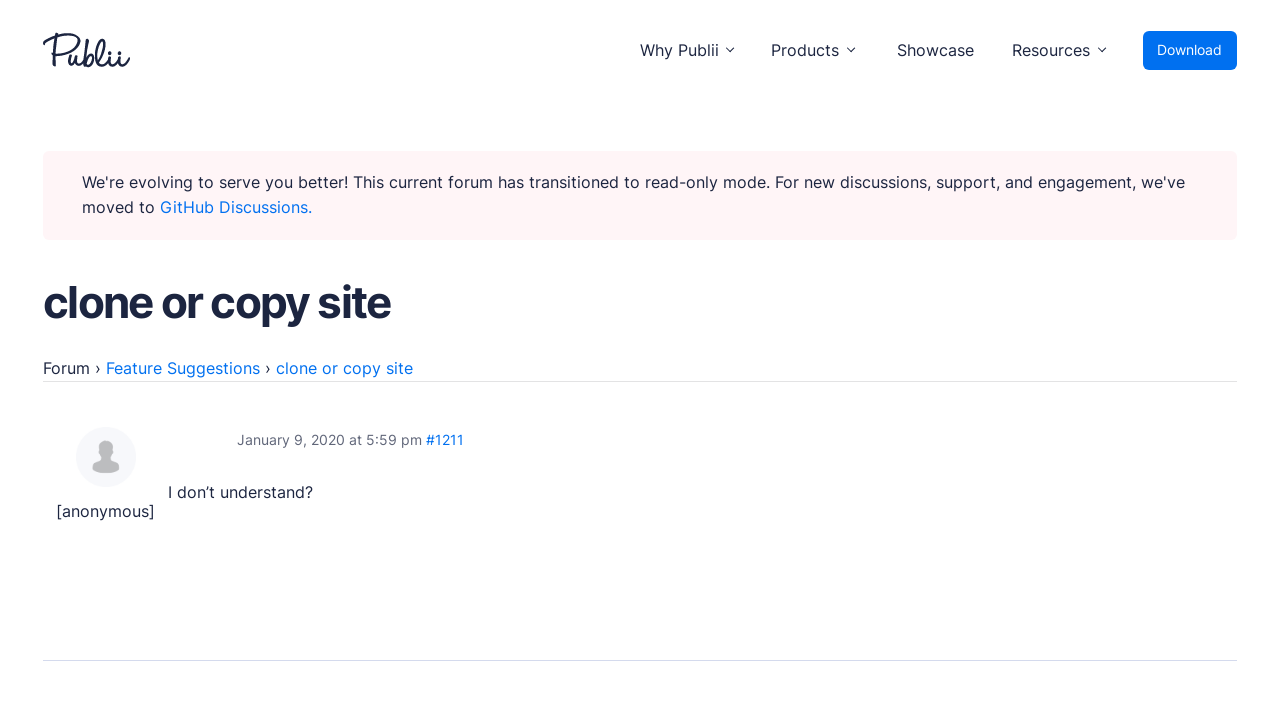

--- FILE ---
content_type: text/html
request_url: https://forum.getpublii.com/reply/1211/
body_size: 3033
content:
<!DOCTYPE html>
<html lang="en">

<head>
    <meta charset="utf-8">
    <meta name="viewport" content="width=device-width, initial-scale=1.0">
    <meta name="robots" content="noindex, follow">

	
	<title>clone or copy site &#8211; Publii Forum</title>
	<meta property="og:locale" content="en_US">
	<meta property="og:type" content="article">
	<meta property="og:description" content="I don&#039;t understand?">
	<meta property="og:url" content="/reply/1211/">
	<meta property="og:site_name" content="Publii Forum">
	<meta name="twitter:card" content="summary_large_image">
	<script type="application/ld+json" class="yoast-schema-graph">{"@context":"https://schema.org","@graph":[{"@type":"WebPage","@id":"/reply/1211/","url":"/reply/1211/","name":"","isPartOf":{"@id":"/#website"},"datePublished":"2020-01-09T17:59:52+00:00","dateModified":"2020-01-09T17:59:52+00:00","breadcrumb":{"@id":"/reply/1211/#breadcrumb"},"inLanguage":"en-US","potentialAction":[{"@type":"ReadAction","target":["/reply/1211/"]}]},{"@type":"BreadcrumbList","@id":"/reply/1211/#breadcrumb","itemListElement":[{"@type":"ListItem","position":1,"name":"Home","item":"/"},{"@type":"ListItem","position":2,"name":"Feature Suggestions","item":"/cat/feature-suggestions/"},{"@type":"ListItem","position":3,"name":"clone or copy site","item":"/topic/clone-or-copy-site/"},{"@type":"ListItem","position":4,"name":"clone or copy site"}]},{"@type":"WebSite","@id":"/#website","url":"/","name":"Publii Forum","description":"Suport forum for Publii Static CMS Users","potentialAction":[{"@type":"SearchAction","target":{"@type":"EntryPoint","urlTemplate":"/?s={search_term_string}"},"query-input":"required name=search_term_string"}],"inLanguage":"en-US"}]}</script>



<link rel="stylesheet" href="../../assets/css/main.css" type="text/css" media="all">
<link rel="stylesheet" href="../../assets/css/forum.css" type="text/css" media="all"><link rel="stylesheet" href="../../assets/css/enlighterjs.min.css" type="text/css" media="all">


<meta name="robots" content="noindex,follow">

<link rel="icon" href="/uploads/2020/12/favicon.ico" sizes="32x32">

</head>

<body id="body-forum" class="reply bbpress no-js reply-template-default single single-reply postid-1211">
    <div class="page-wrap"><header class="top" id="js-header"><a class="top__logo" href="https://getpublii.com/" aria-label="Publii Logo"><svg><use xlink:href="https://forum.getpublii.com/assets/svg/svg-map.svg#logo"></use></svg></a><nav class="navbar js-navbar"><button class="navbar__toggle js-toggle" aria-label="Menu"><span class="navbar__toggle__box"><span class="navbar__toggle__inner">Menu</span></span></button><ul class="navbar__menu"><li class="has-submenu"><span class="is-separator" aria-haspopup="true">Why Publii</span><ul class="navbar__submenu level-2" aria-hidden="true"><li class="navbar__icon navbar__icon--writing"><a href="https://getpublii.com/content-writing/" target="_self"><span>Content Creation</span><p>Intuitive, expansive and flexible creation with no distractions.</p></a></li><li class="navbar__icon navbar__icon--privacy"><a href="https://getpublii.com/privacy-focused/" target="_self"><span>Privacy-focused</span><p>Robust, user-friendly data protection for your visitors and you.</p></a></li><li class="navbar__icon navbar__icon--seo"><a href="https://getpublii.com/seo-performance/" target="_self"><span>SEO &amp; Performance</span><p>Modern, effective solutions for site growth and functionality.</p></a></li></ul></li><li class="has-submenu"><span class="is-separator" aria-haspopup="true">Products</span><ul class="navbar__submenu level-2" aria-hidden="true"><li class="navbar__icon navbar__icon--market"><a href="https://marketplace.getpublii.com/" target="_self"><span>Marketplace</span><p>Professionally designed and coded themes and plugins.</p></a></li><li class="navbar__icon navbar__icon--themes"><a href="https://marketplace.getpublii.com/themes/" target="_self"><span>Themes</span><p>Free and premium, beautifully-designed templates.</p></a></li><li class="navbar__icon navbar__icon--plugins"><a href="https://marketplace.getpublii.com/plugins/" target="_self"><span>Plugins</span><p>Expand your site with your favorite tools and apps.</p></a></li><li class="navbar__icon navbar__icon--services"><a href="https://getpublii.com/customization-service/" target="_self"><span>Services</span><p>Get help building your site from our web development services.</p></a></li></ul></li><li class="navbar__icon navbar__icon--showcase"><a href="https://getpublii.com/showcase/" target="_self">Showcase</a></li><li class="has-submenu"><span class="is-separator" aria-haspopup="true">Resources</span><ul class="navbar__submenu level-2" aria-hidden="true"><li class="navbar__icon navbar__icon--docs"><a href="https://getpublii.com/docs/" target="_self"><span>User Docs</span><p>Learn how Publii works, from installation to creation.</p></a></li><li class="navbar__icon navbar__icon--devs"><a href="https://getpublii.com/dev/" target="_self"><span>Developer Docs</span><p>Documentation, guides, and tutorials for developers.</p></a></li><li class="navbar__icon navbar__icon--forum"><a href="https://github.com/GetPublii/Publii/discussions" target="_self"><span>Community Forum</span><p>Explore and interact with others and learn new things.</p></a></li><li class="navbar__icon navbar__icon--support"><a href="https://marketplace.getpublii.com/log-in/" target="_self" rel="nofollow"><span>Premium Support</span><p>Dedicated customer support for paid products.</p></a></li><li class="navbar__icon navbar__icon--blog"><a href="https://getpublii.com/blog/" target="_self"><span>Blog</span><p>Read up on the latest news about Publii and its products.</p></a></li></ul></li></ul></nav><a href="https://getpublii.com/download/" class="top__download">Download</a></header><main>
    <div class="forum">

        <div class="forum-wrapper">
        <div class="msg msg--warning" style="margin-bottom: 2rem;">We're evolving to serve you better! This current forum has transitioned to read-only mode. For new discussions, support, and engagement, we've moved to <a href="https://github.com/GetPublii/Publii/discussions">GitHub Discussions.</a>
</div>

            <div class="forum-top-title">
                <h1>clone or copy site</h1>
                            </div>
                        <div class="forum-inner">
                
<div id="bbpress-forums" class="bbpress-wrapper">

	<div class="f-breadcrumb"><p><a href="/" class="invert">Forum</a> <span class="f-breadcrumb-sep">&rsaquo;</span> <a href="/cat/feature-suggestions/" class="f-breadcrumb-forum">Feature Suggestions</a> <span class="f-breadcrumb-sep">&rsaquo;</span> <a href="/topic/clone-or-copy-site/" class="f-breadcrumb-topic">clone or copy site</a></p></div>
<script type="application/ld+json">{"@context":"http:\/\/schema.org\/","@type":"BreadcrumbList","itemListElement":[{"@type":"ListItem","position":1,"item":{"@id":"\/","name":"Forum"}},{"@type":"ListItem","position":2,"item":{"@id":"\/cat\/feature-suggestions\/","name":"Feature Suggestions"}},{"@type":"ListItem","position":3,"item":{"@id":"\/topic\/clone-or-copy-site\/","name":"clone or copy site"}}]}</script>
	
	
		
<div id="post-1211" class="f-reply-header">
	<div class="f-meta">
		<span class="f-reply-post-date">January 9, 2020 at 5:59 pm</span>

		
		<a href="/topic/clone-or-copy-site/#post-1211" class="f-reply-permalink">#1211</a>

		
		<span class="f-admin-links"></span>
		
	</div>
<!-- .f-meta -->
</div>
<!-- #post-1211 -->

<div class="loop-item--1 user-id-492 f-parent-forum-192 f-parent-topic-1192 f-reply-position-8 even topic-author  post-1211 reply type-reply status-publish hentry">
	<div class="f-reply-author">

		
		 <span class="f-author-avatar"><img alt="Avatar photo" src="../../assets/images/blank.gif" srcset="../../assets/images/blank.gif 2x" class="avatar avatar-80 photo" height="80" width="80" loading="lazy" decoding="async"></span><span class="f-author-name">[anonymous]</span>
		
		
	</div>
<!-- .f-reply-author -->

	<div class="f-reply-content">

		
		<p>I don&#8217;t understand?</p>

		
	</div>
<!-- .f-reply-content -->
</div>
<!-- .reply -->

	
	
</div>
                            </div>

                                </div>

    </main><footer class="section footer"><nav><ul class="footer__menu"><li class="footer__menu-item has-submenu"><span>Products</span><ul><li><a href="https://getpublii.com/download/" target="_self">Download Publii</a></li><li><a href="https://getpublii.com/customization-service/" target="_self">Webdesign service</a></li><li><a href="https://marketplace.getpublii.com/themes/" target="_self">Themes</a></li><li><a href="https://marketplace.getpublii.com/plugins/" target="_self">Plugins</a></li></ul></li><li class="footer__menu-item has-submenu"><span>Resources</span><ul><li><a href="https://getpublii.com/docs/" target="_self">Docs</a></li><li><a href="https://getpublii.com/dev/" target="_self">Developer</a></li><li><a href="https://github.com/GetPublii/Publii" target="_blank">Source code</a></li><li><a href="https://github.com/GetPublii/Publii-ui-locales" target="_blank">Languages</a></li><li><a href="https://getpublii.com/showcase/" target="_self">Showcase</a></li><li><a href="https://getpublii.com/faq/" target="_self">FAQs</a></li></ul></li><li class="footer__menu-item has-submenu"><span>Support</span><ul><li><a href="https://github.com/GetPublii/Publii/discussions" target="_self">Community forum</a></li><li><a href="https://marketplace.getpublii.com/log-in/" target="_self" rel="nofollow">Premium support</a></li><li><a href="https://getpublii.com/promote-your-extensions/" target="_self">+ Submit extension</a></li><li class="footer__menu-icon-heart"><a href="https://getpublii.com/donate/" target="_self">Donate</a></li></ul></li><li class="footer__menu-item has-submenu"><span>Company</span><ul><li><a href="https://getpublii.com/blog/" target="_self">News</a></li><li><a href="https://getpublii.com/blog/releases/" target="_self">Changelog</a></li><li><a href="https://getpublii.com/about/">About</a></li></ul></li><li class="footer__menu-item has-submenu"><span>Legal</span><ul><li><a href="https://getpublii.com/privacy-policy/" target="_self">Privacy Policy</a></li><li><a href="https://getpublii.com/terms-and-conditions/" target="_self">Terms and Conditions</a></li><li><a href="https://getpublii.com/license/">License</a></li><li><a href="https://getpublii.com/press-and-brand-assets/" target="_self">Press &amp; Brand Assets</a></li></ul></li></ul></nav><div class="footer__bottom"><div class="footer__copyright">© 2024 TidyCustoms. All rights reserved. Made with <a href="https://getpublii.com/">Publii</a> and hosted in the EU 🇪🇺</div><div class="footer__social"><a href="https://www.facebook.com/publii" title="Facebook" aria-label="Facebook"><svg width="16" height="16"><use xlink:href="https://forum.getpublii.com/assets/svg/svg-map.svg#facebook"></use></svg> </a><a href="https://twitter.com/getpublii" title="Twitter" aria-label="Twitter"><svg width="16" height="16"><use xlink:href="https://forum.getpublii.com/assets/svg/svg-map.svg#twitter"></use></svg> </a><a href="https://www.instagram.com/getpublii/" title="Instagram" aria-label="Instagram"><svg width="16" height="16"><use xlink:href="https://forum.getpublii.com/assets/svg/svg-map.svg#instagram"></use></svg> </a><a href="https://pl.pinterest.com/getpublii/" title="Pinterest" aria-label="Pinterest"><svg width="16" height="16"><use xlink:href="https://forum.getpublii.com/assets/svg/svg-map.svg#pinterest"></use></svg></a></div></div></footer>
    <script async src="../../assets/js/scripts.min.js"></script><script type="text/javascript" src="../../assets/js/enlighterjs.min.js"  id="enlighterjs-js"></script>
	 <script type="text/javascript" id="enlighterjs-js-after">
	 /* <![CDATA[ */
	 !function(e,n){if("undefined"!=typeof EnlighterJS){var o={"selectors":{"block":"pre.EnlighterJSRAW","inline":"code.EnlighterJSRAW"},"options":{"indent":2,"ampersandCleanup":true,"linehover":true,"rawcodeDbclick":false,"textOverflow":"break","linenumbers":true,"theme":"eclipse","language":"generic","retainCssClasses":false,"collapse":false,"toolbarOuter":"","toolbarTop":"{BTN_RAW}{BTN_COPY}{BTN_WINDOW}{BTN_WEBSITE}","toolbarBottom":""}};(e.EnlighterJSINIT=function(){EnlighterJS.init(o.selectors.block,o.selectors.inline,o.options)})()}else{(n&&(n.error||n.log)||function(){})("Error: EnlighterJS resources not loaded yet!")}}(window,console);
	 /* ]]> */
	 </script>
    
</body>
</html>

--- FILE ---
content_type: text/css
request_url: https://forum.getpublii.com/assets/css/main.css
body_size: 6215
content:
@charset "UTF-8";.footer a,.invert,a{transition:.14s ease-out}figure+*,h1,h2,h3,h4,h5,h6{margin-top:2.4rem}img,table{vertical-align:top}blockquote,table{text-align:left;width:100%}.btn--link:hover,.footer a:hover,.invert:hover,a:hover{text-decoration-thickness:1px;text-underline-offset:0.2em;-webkit-text-decoration-skip:ink;text-decoration-skip-ink:auto}blockquote,img,select,textarea{max-width:100%}.navbar,.navbar .navbar__menu li,.top,.top__logo,input[type=checkbox]+label,select,sup{position:relative}.readmore,.section__header>*+p{letter-spacing:var(--letter-spacing)}.cta__steps,.footer__menu,.navbar .navbar__menu,li{list-style:none}@font-face{font-family:Inter;font-style:normal;font-weight:400;src:local(""),url("../fonts/inter-v8-latin-regular.woff2") format("woff2");font-display:swap}@font-face{font-family:Inter;font-style:normal;font-weight:700;src:local(""),url("../fonts/inter-v8-latin-700.woff2") format("woff2");font-display:swap}:root{--page-margin:6vmin;--page-width:38rem;--navbar-height:4.6rem;--sidebar-width:15rem;--post-width:70ch;--submenu-width:20rem;--border-radius:6px;--shadow:0 -1px 3px 0 hsl(var(--hsl-dark), 18%, 3%),0 1px 2px -5px hsl(var(--hsl-dark), 18%, 3%),0 2px 5px -5px hsl(var(--hsl-dark), 18%, 4%),0 4px 12px -5px hsl(var(--hsl-dark), 18%, 6%),0 12px 15px -5px hsl(var(--hsl-dark), 18%, 8%);--space-unit:1rem;--space-xs:calc(0.5 * var(--space-unit));--space-sm:calc(0.75 * var(--space-unit));--space-md:calc(1.25 * var(--space-unit));--space-lg:calc(2 * var(--space-unit));--space-xl:calc(3.25 * var(--space-unit));--space-2xl:calc(5.25 * var(--space-unit));--space-3xl:calc(8.5 * var(--space-unit));--font-body:"Inter",sans-serif;--font-heading:"Inter",sans-serif;--font-serif:Georgia,Times,"Times New Roman",serif;--line-height:1.6;--letter-spacing:-0.02em;--font-weight-normal:400;--font-weight-bold:700;--headings-weight:700;--headings-letter-spacing:-0.04em;--headings-transform:none;--text-shadow:0 0 1px var(--link-color);--white:hsl(360, 100%, 100%);--black:hsl(0, 0%, 0%);--red:hsl(2, 100%, 47.06%);--green:hsl(146.09, 39.32%, 54.12%);--hsl-blue:212,100%;--hsl-pink:345,97%;--hsl-green:180,64%;--hsl-dark:225,40%;--dark:hsl(var(--hsl-dark), 18%);--light:hsl(var(--hsl-dark), 98%);--color:hsl(var(--hsl-blue), 47%);--color-light:hsl(var(--hsl-blue), 97%);--text-color:hsl(var(--hsl-dark), 18%);--text-color-light:hsla(var(--hsl-dark), 18%, 70%);--headings-color:hsl(var(--hsl-dark), 18%);--button-color:var(--white);--link-color:hsl(var(--hsl-blue), 47%);--link-color-hover:hsl(var(--hsl-blue), 47%);--border-color:hsl(var(--hsl-dark), 88%);--shadow-color:hsl(var(--hsl-blue), 96%);--icon-bg:hsl(var(--hsl-blue), 97%);--icon-fill:hsl(var(--hsl-blue), 47%)}.green,.pink{--link-color:var(--color);--text-shadow:0 0 1px var(--link-color)}@media all and (min-width:56.25em){:root{--page-width:1280px;--space-unit:1.2rem}}@media all and (min-width:75em){:root{--navbar-height:5.6rem;--space-unit:1.4rem}}@media all and (min-width:100em){:root{--space-unit:1.6rem}}*,:after,:before{box-sizing:border-box;margin:0;padding:0}article,aside,footer,header,main,nav,section{display:block}img{height:auto}button,input,select,textarea{font:inherit}.navbar .navbar__menu li,body{line-height:var(--line-height)}address{font-style:normal}::-moz-selection{background:var(--color);color:var(--white)}::selection{background:var(--color);color:var(--white)}html{font-size:clamp(1rem, 1rem + .125 * ((100vw - 20rem) / 58), 1.125rem);font-smooth:always;-webkit-font-smoothing:antialiased;-moz-osx-font-smoothing:grayscale;scroll-behavior:smooth;scroll-padding-top:2.4rem}html.no-scroll{overflow:hidden}body{background:var(--white);color:var(--text-color);font-family:var(--font-body);font-weight:var(--font-weight-normal);overscroll-behavior:none}.invert:active,.invert:focus,a,a:active,a:focus{color:var(--link-color)}a{text-decoration:none}.navbar__submenu li span,h1,h2,h3,h4,h5,h6{color:var(--headings-color);letter-spacing:var(--headings-letter-spacing);line-height:1.2}.footer a:hover,.invert:hover,a:hover{color:var(--link-color);text-decoration:underline}.footer a,.invert{color:var(--dark);text-decoration:none}blockquote,dl,ol,p,table,ul{margin-top:1.6rem}figure{margin-top:2.1333333333rem}h1,h2,h3,h4,h5,h6{font-family:var(--font-heading);font-weight:var(--headings-weight);text-transform:var(--headings-transform)}strong,table th{font-weight:var(--font-weight-bold)}.h1,h1{font-size:clamp(1.6018066406rem, 1.6018066406rem + .9639778733 * ((100vw - 20rem) / 58), 2.565784514rem);margin-top:0}.h2,h2{font-size:clamp(1.423828125rem, 1.423828125rem + .3782043457 * ((100vw - 20rem) / 58), 1.8020324707rem)}.h3,h3{font-size:clamp(1.265625rem, 1.265625rem + .3361816406 * ((100vw - 20rem) / 58), 1.6018066406rem)}.h4,h4{font-size:clamp(1.125rem, 1.125rem + .298828125 * ((100vw - 20rem) / 58), 1.423828125rem)}.h5,h5{font-size:clamp(1rem, 1rem + .265625 * ((100vw - 20rem) / 58), 1.265625rem)}.h6,h6{font-size:clamp(1rem, 1rem + .125 * ((100vw - 20rem) / 58), 1.125rem)}h2+*,h3+*,h4+*,h5+*,h6+*{margin-top:.8rem}small{font-size:80%}ol,ul{margin-left:2rem}ol>li,ul>li{list-style:inherit;padding:0 0 .5333333333rem .5333333333rem}ol ol,ol ul,ul ol,ul ul{margin-bottom:.5333333333rem;margin-top:.5333333333rem}sup{font-size:75%;line-height:0;vertical-align:baseline;top:-.5em}figcaption{clear:both;color:var(--text-color-light);font-style:italic;font-size:.5549289573rem;margin:.8rem 0 0;text-align:center}blockquote{border-left:4px solid var(--border-color);background:var(--light);color:var(--text-color-light)!important;font-family:Georgia,Times,Times New Roman,serif;padding:1.2rem 2rem;margin:2.2rem 0}pre{border-radius:5px;border:8px solid #f3f3f3;font-size:13px;margin:1.6rem 0;padding:1.6rem;white-space:pre-wrap;word-wrap:break-word}pre>code{color:var(--text-light);display:inline-block;font-size:inherit;padding:0}table td,table th{padding:.6666666667rem 1.0666666667rem}code{background-color:var(--light);border-radius:2px;font-size:75%;font-family:Menlo,Monaco,Consolas,Courier New,monospace;padding:.2rem .3333333333rem}table,table td{border:1px solid var(--border-color)}table{border-collapse:collapse;border-spacing:0}.btn,[type=button],[type=submit],button{background:var(--color);border:2px solid var(--color);border-radius:var(--border-radius);box-shadow:0 4px 14px 0 rgba(0,118,255,.1);color:var(--button-color);cursor:pointer;display:inline-block;font-family:var(--font-heading);font-size:.8888888889rem;font-weight:var(--font-weight-normal);padding:.6666666667rem 1.3333333333rem;vertical-align:middle;text-align:center;transition:.24s;will-change:transform;--button-shadow:0 4px 14px 0 rgb(0, 118, 255, 0.1);--button-shadow-hover:0 3px 14px 0rgb(0 118 255 / 10%);--button-shadow-active:0 3px 14px 0rgb(0 118 255 / 8%)}.btn--link,.cta__steps li span,.footer__menu>li>span,.navbar .navbar__menu>li.is-highlighted,.navbar__submenu li span,.readmore,[role=doc-subtitle],label{font-weight:var(--font-weight-bold)}.btn:active,.btn:focus,.btn:hover,[type=button]:active,[type=button]:focus,[type=button]:hover,[type=submit]:active,[type=submit]:focus,[type=submit]:hover,button:active,button:focus,button:hover{color:var(--button-color);transform:translateY(-3px);text-decoration:none!important}.btn--icon{--fill:var(--white);align-items:center;display:inline-flex;white-space:nowrap}.btn--icon>svg{fill:var(--fill);margin-right:.5333333333rem;vertical-align:middle;transition:inherit}.btn--outline{--fill:var(--dark);background:0 0;border-color:var(--dark);box-shadow:none;color:var(--dark)}.btn--link,.btn--outline:active,.btn--outline:focus,.btn--outline:hover{--fill:var(--link-color);background:0 0;color:var(--link-color);box-shadow:none}.btn--outline:active,.btn--outline:focus,.btn--outline:hover{border-color:var(--link-color)}.btn:disabled,[type=button]:disabled,[type=submit]:disabled,button:disabled{border-color:var(--border-color);background:0 0;color:var(--text-color-light);cursor:not-allowed}.btn--link{border:none;display:inline-block;font-size:1rem;padding:0;text-align:left}@media all and (max-width:29.9375em){.btn,[type=button],[type=submit],button{width:80%}.btn+.btn,.btn+[type=button],.btn+[type=submit],.btn+button,[type=button]+.btn,[type=button]+[type=button],[type=button]+[type=submit],[type=button]+button,[type=submit]+.btn,[type=submit]+[type=button],[type=submit]+[type=submit],[type=submit]+button,button+.btn,button+[type=button],button+[type=submit],button+button{margin-top:.8rem}.btn--link{width:auto}}.btn--link:active,.btn--link:focus,.btn--link:hover{color:var(--link-color-hover);transform:none}.btn--link:hover{text-decoration:underline!important}[type=button],[type=submit],button{-webkit-appearance:none;-moz-appearance:none}label{display:block;font-size:16px;margin:0 1.0666666667rem .2666666667rem 0}.navbar__submenu li,option{font-weight:var(--font-weight-normal)}[type=email],[type=file],[type=number],[type=password],[type=search],[type=text],[type=url],select,textarea{border:2px solid var(--border-color);border-radius:var(--border-radius);font-size:1rem;outline:0;padding:.5866666667rem .8rem;width:100%;transition:.24s;-webkit-appearance:none;-moz-appearance:none}@media all and (min-width:37.5em){[type=email],[type=file],[type=number],[type=password],[type=search],[type=text],[type=url],select,textarea{width:auto}}[type=email]:focus,[type=file]:focus,[type=number]:focus,[type=password]:focus,[type=search]:focus,[type=text]:focus,[type=url]:focus,select:focus,textarea:focus{box-shadow:inset 0 0 4px 0 var(--color);border-color:var(--color)}input[type=checkbox]{opacity:0;position:absolute}input[type=checkbox]+label{margin-left:-1px;cursor:pointer;padding:0}input[type=checkbox]+label:before{background-color:#fff;border:2px solid var(--border-color);border-radius:var(--border-radius);content:"";display:inline-block;height:1.6rem;line-height:1.6rem;margin-right:.8rem;vertical-align:middle;text-align:center;width:1.6rem}.top__download,textarea{border-radius:var(--border-radius)}input[type=checkbox]:checked+label:before{content:"";background-image:url("data:image/svg+xml;charset=UTF-8,%3csvg xmlns='http://www.w3.org/2000/svg' viewBox='0 0 11 8'%3e%3cpolygon points='9.53 0 4.4 5.09 1.47 2.18 0 3.64 2.93 6.54 4.4 8 5.87 6.54 11 1.46 9.53 0' fill='%23343a41'/%3e%3c/svg%3e");background-repeat:no-repeat;background-size:11px 8px;background-position:50% 50%;border-color:var(--color);box-shadow:inset 0 0 2px var(--color)}select{width:auto}select:not([multiple]){background:url('data:image/svg+xml;utf8,<svg xmlns="http://www.w3.org/2000/svg" viewBox="0 0 6 6"><polygon points="3 6 3 6 0 0 6 0 3 6" fill="%238a8b8c"/></svg>') 90% 50%/8px no-repeat;padding-right:3.2rem}textarea{display:block;overflow:auto;resize:vertical}.top{align-items:center;background:var(--white);display:flex;height:var(--navbar-height);margin-bottom:var(--space-lg);-webkit-user-select:none;-moz-user-select:none;user-select:none}.top__logo{margin-right:auto}.top__logo:hover{text-decoration:none}.top__logo>svg{fill:var(--dark);max-height:2rem;max-width:4.8rem;vertical-align:middle}.top__download{background:var(--color);color:var(--white);font-size:.7901234568rem;margin-left:1.0666666667rem;padding:.48rem .8rem}.top__download:active,.top__download:focus,.top__download:hover{color:var(--white);text-decoration:none}.top--nospace{margin-bottom:0}.navbar .navbar__menu{display:flex;margin:0;padding:0}.navbar .navbar__menu li{display:block;font-size:.8888888889rem;padding:0}.navbar .navbar__menu li a,.navbar .navbar__menu li span[aria-haspopup=true]{color:var(--dark);display:block;padding:0 .8rem;transition:.24s ease-out;text-decoration:none}.footer a:active,.footer a:focus,.navbar .navbar__menu li a:active,.navbar .navbar__menu li a:focus,.navbar .navbar__menu li a:hover,.navbar .navbar__menu li span[aria-haspopup=true]:active,.navbar .navbar__menu li span[aria-haspopup=true]:focus,.navbar .navbar__menu li span[aria-haspopup=true]:hover{color:var(--link-color)}.navbar .navbar__menu>li{line-height:var(--navbar-height);margin-left:.2666666667rem}.navbar .navbar__menu>li:hover>a,.navbar .navbar__menu>li:hover>span[aria-haspopup=true]{color:var(--link-color);text-shadow:var(--text-shadow)}.navbar .navbar__menu>li:hover>[aria-haspopup=true]{box-shadow:none}.navbar .navbar__menu>li:hover.has-submenu::after{content:"";border-color:var(--link-color)}.cta,.footer,.footer__bottom,.section--border{border-top:1px solid var(--border-color)}.navbar .navbar__menu>li.has-submenu{position:relative;padding-right:1.0666666667rem}.navbar .navbar__menu>li.has-submenu::after{content:"";border-bottom:1px solid var(--dark);border-left:1px solid var(--dark);height:6px;position:absolute;right:.9333333333rem;top:47%;transform:rotate(-45deg) translate(0,-46%);width:6px;transition:.24s ease-out}.navbar .navbar__menu>li.is-highlighted{margin-left:1rem;text-transform:uppercase}.navbar .has-submenu:active>.navbar__submenu,.navbar .has-submenu:focus>.navbar__submenu,.navbar .has-submenu:hover>.navbar__submenu{left:0;opacity:1;transform:scale(1);visibility:visible;margin-top:-1.0666666667rem}.navbar .has-submenu:active>.navbar__submenu.is-right-submenu,.navbar .has-submenu:focus>.navbar__submenu.is-right-submenu,.navbar .has-submenu:hover>.navbar__submenu.is-right-submenu{left:auto;right:0;transform-origin:right top}.navbar .has-submenu .has-submenu:active>.navbar__submenu,.navbar .has-submenu .has-submenu:focus>.navbar__submenu,.navbar .has-submenu .has-submenu:hover>.navbar__submenu{left:var(--submenu-width);top:0;margin-top:0}.navbar .has-submenu .has-submenu:active>.navbar__submenu.is-right-submenu,.navbar .has-submenu .has-submenu:focus>.navbar__submenu.is-right-submenu,.navbar .has-submenu .has-submenu:hover>.navbar__submenu.is-right-submenu{top:0;margin-top:0}.navbar .navbar__submenu{background:var(--white);box-shadow:var(--shadow);border:1px solid hsl(var(--hsl-dark),92%);border-radius:var(--border-radius);left:-9999px;list-style-type:none;margin:0 0 .8rem;padding:1.0666666667rem 1.6rem;position:absolute;width:var(--submenu-width);text-align:left;visibility:hidden;z-index:1;opacity:0;transform:scale(.8);transform-origin:0 top;transition:opacity .15s,transform .3s cubic-bezier(.275, 1.375, .8, 1);will-change:transform}.navbar .navbar__submenu__submenu{z-index:2}.navbar__submenu li{line-height:1.5;padding:0 .2666666667rem;position:relative;text-transform:none}.navbar__submenu li:last-child{border:none}.navbar__submenu li a[aria-haspopup=true]{padding:.5333333333rem 0;transition:.24s}.navbar__submenu li span{font-size:1rem;margin:0}.navbar__submenu li p{color:var(--text-color-light);font-size:.7901234568rem;margin-top:.1333333333rem}.navbar .navbar__toggle{background:0 0;border:none;box-shadow:none;cursor:pointer;display:block;line-height:1;overflow:visible;padding-right:0;text-transform:none;width:auto}.box,.navbar__icon a::before{border-radius:var(--border-radius)}.navbar .navbar__toggle:focus,.navbar .navbar__toggle:hover{box-shadow:none;outline:0;transform:none}.navbar .navbar__toggle__box{width:20px;height:11px;display:inline-block;position:relative}.navbar .navbar__toggle__inner,.navbar .navbar__toggle__inner::after,.navbar .navbar__toggle__inner::before{width:20px;height:2px;background-color:var(--dark);position:absolute;right:0;transition:transform,opacity .14s ease-out}.navbar .navbar__toggle__inner{display:block;top:50%;text-indent:-9999999em;transition-duration:75ms;transition-timing-function:cubic-bezier(0.55,0.055,0.675,0.19)}.navbar .navbar__toggle__inner::before{content:"";display:block;top:-5px;transition:top 75ms .12s,opacity 75ms}.navbar .navbar__toggle__inner::after{content:"";display:block;bottom:-5px;right:0;transition:bottom 75ms .12s,transform 75ms cubic-bezier(.55, .055, .675, .19)}.navbar .navbar__toggle.is-active .navbar__toggle__inner{transform:rotate(45deg);transition-delay:0.12s;transition-timing-function:cubic-bezier(0.215,0.61,0.355,1)}.navbar .navbar__toggle.is-active .navbar__toggle__inner::before{top:0;opacity:0;transition:top 75ms,opacity 75ms .12s}.navbar .navbar__toggle.is-active .navbar__toggle__inner::after{bottom:0;left:0;transform:rotate(-90deg);transition:bottom 75ms,transform 75ms cubic-bezier(.215, .61, .355, 1) .12s;width:20px}.navbar__icon a{padding:.5333333333rem 0 .5333333333rem 56px!important;position:relative}.navbar__icon a::after{background-color:var(--icon-fill);content:"";display:block;height:26px;left:7px;-webkit-mask:var(--icon-url) no-repeat;mask:var(--icon-url) no-repeat;position:absolute;top:calc(.5333333333rem + 7px);transition:background-color .24s ease-out;width:26px;z-index:2}.navbar__icon a::before{background-color:var(--icon-bg);content:"";display:block;left:0;position:absolute;height:38px;top:.5333333333rem;width:38px}@media all and (max-width:56.1875em){.navbar .navbar__menu,.top__download{display:none}.navbar__icon--showcase a{color:var(--dark);font-weight:var(--font-weight-bold);padding-top:.9333333333rem!important}}.navbar__icon--writing{--icon-bg:hsl(var(--hsl-pink), 98%);--icon-fill:hsl(var(--hsl-pink), 65%);--icon-url:url("data:image/svg+xml;charset=UTF-8,%3csvg xmlns='http://www.w3.org/2000/svg' stroke-width='2' stroke='currentColor' fill='none' stroke-linecap='round' stroke-linejoin='round'%3e%3cpath d='M0 0h24v24H0z' stroke='none'/%3e%3cpath d='M3 19c3.333-2 5-4 5-6 0-3-1-3-2-3s-2.032 1.085-2 3c.034 2.048 1.658 2.877 2.5 4C8 19 9 19.5 10 18c.667-1 1.167-1.833 1.5-2.5 1 2.333 2.333 3.5 4 3.5H18M20 17V5c0-1.121-.879-2-2-2s-2 .879-2 2v12l2 2 2-2zM16 7h4'/%3e%3c/svg%3e")}.navbar__icon--privacy{--icon-bg:hsl(var(--hsl-blue), 97%);--icon-fill:hsl(var(--hsl-blue), 47%);--icon-url:url("data:image/svg+xml;charset=UTF-8,%3csvg xmlns='http://www.w3.org/2000/svg' stroke-width='2' stroke='currentColor' fill='none' stroke-linecap='round' stroke-linejoin='round'%3e%3cpath d='M0 0h24v24H0z' stroke='none'/%3e%3cpath d='m9 12 2 2 4-4'/%3e%3cpath d='M12 3a12 12 0 0 0 8.5 3A12 12 0 0 1 12 21 12 12 0 0 1 3.5 6 12 12 0 0 0 12 3'/%3e%3c/svg%3e")}.navbar__icon--seo{--icon-bg:hsl(var(--hsl-green), 95%);--icon-fill:hsl(var(--hsl-green), 39%);--icon-url:url("data:image/svg+xml;charset=UTF-8,%3csvg xmlns='http://www.w3.org/2000/svg' stroke-width='2' stroke='currentColor' fill='none' stroke-linecap='round' stroke-linejoin='round'%3e%3cpath d='M0 0h24v24H0z' stroke='none'/%3e%3cpath d='M4 13a8 8 0 0 1 7 7 6 6 0 0 0 3-5 9 9 0 0 0 6-8 3 3 0 0 0-3-3 9 9 0 0 0-8 6 6 6 0 0 0-5 3'/%3e%3cpath d='M7 14a6 6 0 0 0-3 6 6 6 0 0 0 6-3'/%3e%3ccircle cx='15' cy='9' r='1'/%3e%3c/svg%3e")}.navbar__icon--docs{--icon-url:url("data:image/svg+xml;charset=UTF-8,%3csvg xmlns='http://www.w3.org/2000/svg' stroke-width='2' stroke='currentColor' fill='none' stroke-linecap='round' stroke-linejoin='round'%3e%3cpath d='M0 0h24v24H0z' stroke='none'/%3e%3cpath d='M19 4v16H7a2 2 0 0 1-2-2V6a2 2 0 0 1 2-2h12z'/%3e%3cpath d='M19 16H7a2 2 0 0 0-2 2M9 8h6'/%3e%3c/svg%3e")}.navbar__icon--devs{--icon-url:url("data:image/svg+xml;charset=UTF-8,%3csvg xmlns='http://www.w3.org/2000/svg' stroke-width='2' stroke='currentColor' fill='none' stroke-linecap='round' stroke-linejoin='round'%3e%3cpath d='M0 0h24v24H0z' stroke='none'/%3e%3cpath d='m7 8-4 4 4 4M17 8l4 4-4 4M14 4l-4 16'/%3e%3c/svg%3e")}.navbar__icon--forum{--icon-url:url("data:image/svg+xml;charset=UTF-8,%3csvg xmlns='http://www.w3.org/2000/svg' stroke-width='2' stroke='currentColor' fill='none' stroke-linecap='round' stroke-linejoin='round'%3e%3cpath d='M0 0h24v24H0z' stroke='none'/%3e%3cpath d='m3 20 1.3-3.9A9 8 0 1 1 7.7 19L3 20M12 12v.01M8 12v.01M16 12v.01'/%3e%3c/svg%3e")}.navbar__icon--support{--icon-url:url("data:image/svg+xml;charset=UTF-8,%3csvg xmlns='http://www.w3.org/2000/svg' stroke-width='2' stroke='currentColor' fill='none' stroke-linecap='round' stroke-linejoin='round'%3e%3cpath d='M0 0h24v24H0z' stroke='none'/%3e%3ccircle cx='12' cy='12' r='4'/%3e%3ccircle cx='12' cy='12' r='9'/%3e%3cpath d='m15 15 3.35 3.35M9 15l-3.35 3.35M5.65 5.65 9 9M18.35 5.65 15 9'/%3e%3c/svg%3e")}.navbar__icon--blog{--icon-url:url("data:image/svg+xml;charset=UTF-8,%3csvg xmlns='http://www.w3.org/2000/svg' stroke-width='2' stroke='currentColor' fill='none' stroke-linecap='round' stroke-linejoin='round'%3e%3cpath d='M0 0h24v24H0z' stroke='none'/%3e%3cpath d='M4 20h4L18.5 9.5a1.5 1.5 0 0 0-4-4L4 16v4M13.5 6.5l4 4'/%3e%3c/svg%3e")}.navbar__icon--market{--icon-url:url("data:image/svg+xml;charset=UTF-8,%3csvg xmlns='http://www.w3.org/2000/svg' stroke-width='2' stroke='currentColor' fill='none' stroke-linecap='round' stroke-linejoin='round'%3e%3cpath d='M0 0h24v24H0z' stroke='none'/%3e%3cpath d='m3 12 3 3 3-3-3-3zM15 12l3 3 3-3-3-3zM9 6l3 3 3-3-3-3zM9 18l3 3 3-3-3-3z'/%3e%3c/svg%3e")}.navbar__icon--themes{--icon-url:url("data:image/svg+xml;charset=UTF-8,%3csvg xmlns='http://www.w3.org/2000/svg' stroke-width='2' stroke='currentColor' fill='none' stroke-linecap='round' stroke-linejoin='round'%3e%3cpath d='M0 0h24v24H0z' stroke='none'/%3e%3cpath d='M12 21a9 9 0 1 1 0-18 9 8 0 0 1 9 8 4.5 4 0 0 1-4.5 4H14a2 2 0 0 0-1 3.75A1.3 1.3 0 0 1 12 21'/%3e%3ccircle cx='7.5' cy='10.5' r='.5' fill='currentColor'/%3e%3ccircle cx='12' cy='7.5' r='.5' fill='currentColor'/%3e%3ccircle cx='16.5' cy='10.5' r='.5' fill='currentColor'/%3e%3c/svg%3e")}.navbar__icon--plugins{--icon-url:url("data:image/svg+xml;charset=UTF-8,%3csvg xmlns='http://www.w3.org/2000/svg' stroke-width='2' stroke='currentColor' fill='none' stroke-linecap='round' stroke-linejoin='round'%3e%3cpath d='M0 0h24v24H0z' stroke='none'/%3e%3cpath d='m7 12 5 5-1.5 1.5a3.536 3.536 0 1 1-5-5L7 12zM17 12l-5-5 1.5-1.5a3.536 3.536 0 1 1 5 5L17 12zM3 21l2.5-2.5M18.5 5.5 21 3M10 11l-2 2M13 14l-2 2'/%3e%3c/svg%3e")}.navbar__icon--services{--icon-bg:hsl(var(--hsl-pink), 98%);--icon-fill:hsl(var(--hsl-pink), 65%);--icon-url:url("data:image/svg+xml;charset=UTF-8,%3csvg xmlns='http://www.w3.org/2000/svg' stroke-width='2' stroke='currentColor' fill='none' stroke-linecap='round' stroke-linejoin='round'%3e%3cpath d='M0 0h24v24H0z' stroke='none'/%3e%3cpath d='m12 3 8 4.5v9L12 21l-8-4.5v-9L12 3M12 12l8-4.5M12 12v9M12 12 4 7.5M16 5.25l-8 4.5'/%3e%3c/svg%3e")}.navbar__icon--showcase{--icon-url:url("data:image/svg+xml;charset=UTF-8,%3csvg xmlns='http://www.w3.org/2000/svg' stroke-width='2' stroke='currentColor' fill='none' stroke-linecap='round' stroke-linejoin='round'%3e%3cpath d='M0 0h24v24H0z' stroke='none'/%3e%3cpath d='M3 19h18'/%3e%3crect x='5' y='6' width='14' height='10' rx='1'/%3e%3c/svg%3e")}.navbar_mobile_overlay{background:var(--white);bottom:0;left:0;opacity:1;overflow:auto;pointer-events:auto;position:fixed;top:var(--navbar-height);padding-bottom:1.6rem;transition:.3s cubic-bezier(0, 0, .3, 1);width:100%;z-index:1001}.navbar_mobile_overlay.is-hidden{opacity:0;pointer-events:none}.navbar_mobile_overlay .navbar__menu,.page-wrap{box-sizing:content-box;max-width:var(--page-width);margin:0 auto;padding:0 var(--page-margin)}.navbar_mobile_overlay .navbar__menu li{list-style:none;margin:0;padding:0}.navbar_mobile_overlay .navbar__menu li a,.navbar_mobile_overlay .navbar__menu li span{display:block;position:relative}.navbar_mobile_overlay .navbar__menu li a:hover,.navbar_mobile_overlay .navbar__menu li span:hover{text-decoration:none}.navbar_mobile_overlay .navbar__menu li .is-separator{border-top:1px solid var(--border-color);color:var(--text-color-light);font-size:.7023319616rem;font-weight:var(--font-weight-bold);padding:1.0666666667rem 0 .8rem;text-transform:uppercase}.box__readmore,.navbar_mobile_overlay .navbar__menu li+.has-submenu{margin-top:1.6rem}.navbar_mobile_overlay .navbar__submenu{margin:0;padding:0;visibility:hidden}.navbar_mobile_overlay .navbar__submenu[aria-hidden=false]{visibility:visible}.navbar_mobile_overlay .navbar__submenu_wrapper{height:0;opacity:0;overflow:hidden;transition:.3s cubic-bezier(.275, 1.375, .8, 1)}.navbar_mobile_overlay .navbar__submenu_wrapper.is-active{height:auto;opacity:1}.green{--border-color:hsl(var(--hsl-green), 88%);--color:hsl(var(--hsl-green), 39%);--color-light:hsl(var(--hsl-green), 95%);--shadow-color:hsl(var(--hsl-green), 94%);--icon-bg:hsl(var(--hsl-green), 95%);--icon-fill:hsl(var(--hsl-green), 39%)}.pink{--border-color:hsl(var(--hsl-pink), 93%);--color:hsl(var(--hsl-pink), 65%);--color-light:hsl(var(--hsl-pink), 98%);--shadow-color:hsl(var(--hsl-pink), 97%);--icon-bg:hsl(var(--hsl-pink), 98%);--icon-fill:hsl(var(--hsl-pink), 65%)}.readmore{display:inline-block}[role=doc-subtitle]{font-size:.8888888889rem;margin:0 0 .8rem}img[loading]{opacity:0}img.is-loaded{opacity:1;transition:opacity 1s cubic-bezier(.215, .61, .355, 1)}.section{margin-bottom:var(--space-2xl)}.section__header{margin-bottom:var(--space-xl)}.section__header--center{text-align:center}.section__header--center>*{margin-left:auto;margin-right:auto}.section__header>*>strong{color:var(--color)}.section__btn{margin-top:2.6666666667rem}.section--border{padding-top:var(--space-xl)}.box{padding:var(--space-xl)}.box[class*=box--]:not([class*=box--light]){--text-color:white;--headings-color:white;--link-color:white}.box--pink{background-color:hsl(var(--hsl-pink),65%)}.box--dark{background-color:var(--dark)}.box--light{background-color:var(--light)}.cta{padding-top:var(--space-2xl)}.cta__title{margin-top:0;font-size:clamp(1.8020324707rem, 1.8020324707rem + 1.4452885548 * ((100vw - 20rem) / 58), 3.2473210255rem)}.cta__steps{margin:2rem 0 0}.cta__steps li{align-items:center;display:inline-flex;padding:0}@media all and (max-width:37.4375em){.btn--icon{justify-content:center;flex-basis:100%}.section__btn{width:100%}.cta__steps li{font-size:.8888888889rem;margin:var(--space-xs) 0}}.cta__steps li span{align-items:center;background:var(--color-light);border:1px solid var(--color);border-radius:50%;color:var(--color);display:flex;font-size:14px;height:22px;justify-content:center;margin-right:.5333333333rem;width:22px}.cta__steps li+li{margin-left:var(--space-sm)}@media all and (min-width:30em){.btn+.btn,.btn+[type=button],.btn+[type=submit],.btn+button,[type=button]+.btn,[type=button]+[type=button],[type=button]+[type=submit],[type=button]+button,[type=submit]+.btn,[type=submit]+[type=button],[type=submit]+[type=submit],[type=submit]+button,button+.btn,button+[type=button],button+[type=submit],button+button{margin-left:.5333333333rem}.cta__steps li span{font-size:16px;height:26px;width:26px}.cta__steps li+li{margin-left:var(--space-md)}}.cta__desc{margin-bottom:1.6rem}.footer{font-size:15px;padding-top:var(--space-lg)}.footer__bottom{font-size:14px;margin-top:var(--space-lg);padding-top:var(--space-md)}.footer__social a{color:var(--text-color-light);display:inline-block;margin:1.6rem .4rem .5333333333rem}.footer__social a:active,.footer__social a:focus,.footer__social a:hover{color:var(--text-color)}.footer__social a>svg{fill:currentColor}.footer__language{margin-top:var(--space-xs)}.footer__language select{transform:scale(.75)}.footer__menu{margin:0}.footer__menu>li>span{display:block;margin-bottom:.8rem;position:relative}@media all and (max-width:56.1875em){.footer__bottom{padding-top:var(--space-lg);text-align:center}.footer__menu>li>span{cursor:pointer;pointer-events:initial}.footer__menu>li>span::after{content:"+";position:absolute;right:0;top:50%;transform:translateY(-50%)}}@media all and (min-width:56.25em){.top{justify-content:space-between}.navbar__submenu li p{margin-top:.2666666667rem}.navbar .navbar__toggle{display:none}.navbar__icon:hover::before{background-color:var(--icon-bg);border-radius:var(--border-radius);content:"";display:block;left:-.5333333333rem;right:-.5333333333rem;position:absolute;height:100%;top:0}.navbar__icon a{padding:.9333333333rem 0 .9333333333rem 56px!important}.navbar__icon a::after{top:calc(.9333333333rem + 7px)}.navbar__icon a::before{top:.9333333333rem}.navbar__icon--showcase:hover::before{content:none}.navbar__icon--showcase a{padding:0 1.0666666667rem!important}.navbar__icon--showcase a::after,.navbar__icon--showcase a::before{content:none}.section__header--grid{display:grid;grid-template-columns:repeat(2,1fr);gap:0 var(--space-lg)}.section__header--grid>h1{grid-column:span 2}.max-w-xs{max-width:20ch}.max-w-sm{max-width:24ch}.max-w-lg{max-width:36ch}.max-w-xl{max-width:42ch}.max-w-2xl{max-width:48ch}.max-w-3xl{max-width:56ch}.max-w-5xl{max-width:72ch}.max-w-6xl{max-width:80ch}.footer__bottom{display:flex;justify-content:space-between;flex-wrap:wrap}.footer__social a{margin:0 .4rem}.footer__language{text-align:right;width:100%}.footer__language select{transform-origin:right}.footer__menu{display:grid;grid-template-columns:repeat(5,auto);justify-content:space-between}.footer__menu>li>span{cursor:pointer;pointer-events:none}}.footer__menu>li>ul{pointer-events:initial}@media all and (max-width:56.1875em){.footer__menu>li>ul{height:auto;max-height:0;overflow:hidden}.footer__menu>li.is-open>span::after{content:"-"}.footer__menu>li.is-open>ul{max-height:100%;margin:0 0 1.0666666667rem}}.footer__menu ul{margin:0}.footer__menu li{display:block;padding:.4rem 0 0}.footer__menu-icon-heart>a{background:url("data:image/svg+xml;charset=UTF-8,%3csvg xmlns='http://www.w3.org/2000/svg' viewBox='0 0 16 16'%3e%3cpath d='M15.635,5.668c0,1.157-.451,2.245-1.27,3.063l-5.894,5.894c-.13,.13-.301,.195-.471,.195s-.341-.065-.471-.195L1.635,8.731c-1.69-1.689-1.69-4.439,0-6.129,1.69-1.69,4.44-1.69,6.13,0l.235,.235,.235-.235c1.693-1.69,4.441-1.689,6.13,0h0c.818,.82,1.269,1.908,1.269,3.066Z' fill='%23ff000d'/%3e%3c/svg%3e") 0 50%/16px no-repeat;padding-left:24px}.msg{font-size:.8888888889rem;border-radius:var(--border-radius);padding:1.0666666667rem 2.1333333333rem}.msg--highlight,.msg.highlight{background-color:#fff8e6}.msg--info,.msg.info{background-color:var(--color-light)}.msg--success,.msg.success{background:#f7fbf6}.msg--warning,.msg.warning{background:#fff5f7}

--- FILE ---
content_type: text/css
request_url: https://forum.getpublii.com/assets/css/forum.css
body_size: 186
content:
.forum{font-size:.8888888889rem;margin-bottom:var(--space-xl);overflow-wrap: break-word; word-wrap: break-word;overflow:hidden;}.f-body,.forum-titles{margin:0;padding:0}.f-body{margin-top:2rem}.f-body>li,.forum-titles{list-style:none;padding:1.2rem 0;border-bottom:1px solid var(--border-color)}.forum-titles{font-weight:var(--font-weight-bold)}.forum-titles+.f-body{margin-top:0}.forum-titles li{padding:0}.f-topic-title h3{font-size:1rem;margin:0;font-weight:600}.f-topic-title h3 a{color:var(--dark)}.f-body>li>span,.f-pagination-count,.f-reply-header{color:var(--text-color-light)}.f-topic-title h3 a:active,.f-topic-title h3 a:focus,.f-topic-title h3 a:hover{color:var(--link-color)}.f-body>li>span{font-size:.8239746086rem}[class^=loop-item-]{display:-webkit-box;display:-ms-flexbox;display:flex;flex-direction:column;gap:2rem;padding:0}.f-replies{margin:0;list-style:none}.f-reply-author{align-items:center;display:flex;flex-direction:column;margin-bottom:3rem;margin-top:-2rem;width:140px}@media all and (max-width:56.1875em){.f-reply-author,.forum-titles{display:none}}.f-reply-header{border-top:1px solid #e3e3e4;font-size:.7901234568rem;padding:2.6rem 0 0}@media all and (min-width:56.25em){.f-body>li,.forum-titles{align-items:center;display:grid;grid-template-columns:1fr 7% 15%}.f-topic-title h3{font-size:17px}[class^=loop-item-]{flex-direction:row;gap:4rem}.f-reply-header{padding-left:calc(140px + 3rem)}}.f-reply-content{flex-basis:100%;padding:0 0 3rem}.f-pagination{margin-top:var(--space-md)}.f-pagination-count{font-size:.7023319616rem}.f-breadcrumb+.f-reply-header{margin-bottom:2rem}.f-breadcrumb+script+.f-pagination,.f-pagination-links{margin-top:var(--space-xs)}.f-pagination-links>*{padding:.2666666667rem}.fp-quote-title{margin-bottom:-1.2rem}.enlighter-default{margin-top:1.6rem}img.avatar{border:0;max-width:60px;padding:0;margin:12px auto;float:none}

--- FILE ---
content_type: text/javascript
request_url: https://forum.getpublii.com/assets/js/scripts.min.js
body_size: 2468
content:
// Dropdown menu
(function (menuConfig) {
    /**
     * Merge default config with the theme overrided ones
     */
    var defaultConfig = {
        // behaviour
        mobileMenuMode: 'overlay',
        animationSpeed: 300,
        submenuWidth: 300,
        doubleClickTime: 500,
        mobileMenuExpandableSubmenus: false,
        isHoverMenu: true,
        // selectors
        wrapperSelector: '.navbar',
        buttonSelector: '.navbar__toggle',
        menuSelector: '.navbar__menu',
        submenuSelector: '.navbar__submenu',
        mobileMenuSidebarLogoSelector: null,
        mobileMenuSidebarLogoUrl: null,
        relatedContainerForOverlayMenuSelector: null,
        // attributes 
        ariaButtonAttribute: 'aria-haspopup',
        // CSS classes
        separatorItemClass: 'is-separator',
        parentItemClass: 'has-submenu',
        submenuLeftPositionClass: 'is-left-submenu',
        submenuRightPositionClass: 'is-right-submenu',
        mobileMenuOverlayClass: 'navbar_mobile_overlay',
        mobileMenuSubmenuWrapperClass: 'navbar__submenu_wrapper',
        mobileMenuSidebarClass: 'navbar_mobile_sidebar',
        mobileMenuSidebarOverlayClass: 'navbar_mobile_sidebar__overlay',
        hiddenElementClass: 'is-hidden',
        openedMenuClass: 'is-active',
        noScrollClass: 'no-scroll',
        relatedContainerForOverlayMenuClass: 'is-visible'
    };

    var config = {};

    Object.keys(defaultConfig).forEach(function(key) {
        config[key] = defaultConfig[key];
    });

    if (typeof menuConfig === 'object') {
        Object.keys(menuConfig).forEach(function(key) {
            config[key] = menuConfig[key];
        });
    }

    /**
     * Menu initializer
     */
    function init () {
        if (!document.querySelectorAll(config.wrapperSelector).length) {
            return;
        }

        initSubmenuPositions();

        if (config.mobileMenuMode === 'overlay') {
            initMobileMenuOverlay();
        } else if (config.mobileMenuMode === 'sidebar') {
            initMobileMenuSidebar();
        }

        initClosingMenuOnClickLink();

        if (!config.isHoverMenu) {
            initAriaAttributes();
        }
    };

    /**
     * Function responsible for the submenu positions
     */
    function initSubmenuPositions () {
        var submenuParents = document.querySelectorAll(config.wrapperSelector + ' .' + config.parentItemClass);

        for (var i = 0; i < submenuParents.length; i++) {
            var eventTrigger = config.isHoverMenu ? 'mouseenter' : 'click';

            submenuParents[i].addEventListener(eventTrigger, function () {
                var submenu = this.querySelector(config.submenuSelector);
                var itemPosition = this.getBoundingClientRect().left;
                var widthMultiplier = 2;

                if (this.parentNode === document.querySelector(config.menuSelector)) {
                    widthMultiplier = 1;
                }

                if (config.submenuWidth !== 'auto') {
                    var submenuPotentialPosition = itemPosition + (config.submenuWidth * widthMultiplier);

                    if (window.innerWidth < submenuPotentialPosition) {
                        submenu.classList.remove(config.submenuLeftPositionClass);
                        submenu.classList.add(config.submenuRightPositionClass);
                    } else {
                        submenu.classList.remove(config.submenuRightPositionClass);
                        submenu.classList.add(config.submenuLeftPositionClass);
                    }
                } else {
                    var submenuPotentialPosition = 0;
                    var submenuPosition = 0;

                    if (widthMultiplier === 1) {
                        submenuPotentialPosition = itemPosition + submenu.clientWidth;
                    } else {
                        submenuPotentialPosition = itemPosition + this.clientWidth + submenu.clientWidth;
                    }

                    if (window.innerWidth < submenuPotentialPosition) {
                        submenu.classList.remove(config.submenuLeftPositionClass);
                        submenu.classList.add(config.submenuRightPositionClass);
                        submenuPosition = -1 * submenu.clientWidth;
                        submenu.removeAttribute('style');

                        if (widthMultiplier === 1) {
                            submenuPosition = 0;
                            submenu.style.right = submenuPosition + 'px';
                        } else {
                            submenu.style.right = this.clientWidth + 'px';
                        }
                    } else {
                        submenu.classList.remove(config.submenuRightPositionClass);
                        submenu.classList.add(config.submenuLeftPositionClass);
                        submenuPosition = this.clientWidth;

                        if (widthMultiplier === 1) {
                            submenuPosition = 0;
                        }

                        submenu.removeAttribute('style');
                        submenu.style.left = submenuPosition + 'px';
                    }
                }

                submenu.setAttribute('aria-hidden', false);
            });

            if (config.isHoverMenu) {
                submenuParents[i].addEventListener('mouseleave', function () {
                    var submenu = this.querySelector(config.submenuSelector);
                    submenu.removeAttribute('style');
                    submenu.setAttribute('aria-hidden', true);
                });
            }
        }
    }

    /**
     * Function used to init mobile menu - overlay mode
     */
    function initMobileMenuOverlay () {
        var menuWrapper = document.createElement('div');
        menuWrapper.classList.add(config.mobileMenuOverlayClass);
        menuWrapper.classList.add(config.hiddenElementClass);
        var menuContentHTML = document.querySelector(config.menuSelector).outerHTML;
        menuWrapper.innerHTML = menuContentHTML;
        document.body.appendChild(menuWrapper);

        // Init toggle submenus
        if (config.mobileMenuExpandableSubmenus) {
            wrapSubmenusIntoContainer(menuWrapper);
            initToggleSubmenu(menuWrapper);
        } else {
            setAriaForSubmenus(menuWrapper);
        }

        // Init button events
        var button = document.querySelector(config.buttonSelector);

        button.addEventListener('click', function () {
            var relatedContainer = document.querySelector(config.relatedContainerForOverlayMenuSelector);
            menuWrapper.classList.toggle(config.hiddenElementClass);
            button.classList.toggle(config.openedMenuClass);
            button.setAttribute(config.ariaButtonAttribute, button.classList.contains(config.openedMenuClass));

            if (button.classList.contains(config.openedMenuClass)) {
                document.documentElement.classList.add(config.noScrollClass);

                if (relatedContainer) {
                    relatedContainer.classList.add(config.relatedContainerForOverlayMenuClass);
                }
            } else {
                document.documentElement.classList.remove(config.noScrollClass);

                if (relatedContainer) {
                    relatedContainer.classList.remove(config.relatedContainerForOverlayMenuClass);
                }
            }
        });   
    }

    /**
     * Function used to init mobile menu - sidebar mode
     */
    function initMobileMenuSidebar () {
        // Create menu structure
        var menuWrapper = document.createElement('div');
        menuWrapper.classList.add(config.mobileMenuSidebarClass);
        menuWrapper.classList.add(config.hiddenElementClass);
        var menuContentHTML = '';

        if (config.mobileMenuSidebarLogoSelector !== null) {
            menuContentHTML = document.querySelector(config.mobileMenuSidebarLogoSelector).outerHTML;
        } else if (config.mobileMenuSidebarLogoUrl !== null) {
            menuContentHTML = '<img src="' + config.mobileMenuSidebarLogoUrl + '" alt="" />';
        }

        menuContentHTML += document.querySelector(config.menuSelector).outerHTML;
        menuWrapper.innerHTML = menuContentHTML;

        var menuOverlay = document.createElement('div');
        menuOverlay.classList.add(config.mobileMenuSidebarOverlayClass);
        menuOverlay.classList.add(config.hiddenElementClass);

        document.body.appendChild(menuOverlay);
        document.body.appendChild(menuWrapper);

        // Init toggle submenus
        if (config.mobileMenuExpandableSubmenus) {
            wrapSubmenusIntoContainer(menuWrapper);
            initToggleSubmenu(menuWrapper);
        } else {
            setAriaForSubmenus(menuWrapper);
        }

        // Menu events
        menuWrapper.addEventListener('click', function (e) {
            e.stopPropagation();
        });

        menuOverlay.addEventListener('click', function () {
            menuWrapper.classList.add(config.hiddenElementClass);
            menuOverlay.classList.add(config.hiddenElementClass);
            button.classList.remove(config.openedMenuClass);
            button.setAttribute(config.ariaButtonAttribute, false);
            document.documentElement.classList.remove(config.noScrollClass);
        });

        // Init button events
        var button = document.querySelector(config.buttonSelector);

        button.addEventListener('click', function () {
            menuWrapper.classList.toggle(config.hiddenElementClass);
            menuOverlay.classList.toggle(config.hiddenElementClass);
            button.classList.toggle(config.openedMenuClass);
            button.setAttribute(config.ariaButtonAttribute, button.classList.contains(config.openedMenuClass));
            document.documentElement.classList.toggle(config.noScrollClass);
        });
    }

    /**
     * Set aria-hidden="false" for submenus
     */
    function setAriaForSubmenus (menuWrapper) {
        var submenus = menuWrapper.querySelectorAll(config.submenuSelector);

        for (var i = 0; i < submenus.length; i++) {
            submenus[i].setAttribute('aria-hidden', false);
        }
    }

    /**
     * Wrap all submenus into div wrappers
     */
    function wrapSubmenusIntoContainer (menuWrapper) {
        var submenus = menuWrapper.querySelectorAll(config.submenuSelector);

        for (var i = 0; i < submenus.length; i++) {
            var submenuWrapper = document.createElement('div');
            submenuWrapper.classList.add(config.mobileMenuSubmenuWrapperClass);
            submenus[i].parentNode.insertBefore(submenuWrapper, submenus[i]);
            submenuWrapper.appendChild(submenus[i]);
        }
    }

    /**
     * Initialize submenu toggle events
     */
    function initToggleSubmenu (menuWrapper) {
        // Init parent menu item events
        var parents = menuWrapper.querySelectorAll('.' + config.parentItemClass);

        for (var i = 0; i < parents.length; i++) {
            // Add toggle events
            parents[i].addEventListener('click', function (e) {
                e.stopPropagation();
                var submenu = this.querySelector('.' + config.mobileMenuSubmenuWrapperClass);
                var content = submenu.firstElementChild;

                if (submenu.classList.contains(config.openedMenuClass)) {
                    var height = content.clientHeight;   
                    submenu.style.height = height + 'px';
                    
                    setTimeout(function () {
                        submenu.style.height = '0px';
                    }, 0);

                    setTimeout(function () {
                        submenu.removeAttribute('style');
                        submenu.classList.remove(config.openedMenuClass);
                    }, config.animationSpeed);

                    content.setAttribute('aria-hidden', true);
                    content.parentNode.firstElementChild.setAttribute('aria-expanded', false);
                } else {
                    var height = content.clientHeight;   
                    submenu.classList.add(config.openedMenuClass);
                    submenu.style.height = '0px';
                    
                    setTimeout(function () {
                        submenu.style.height = height + 'px';
                    }, 0);

                    setTimeout(function () {
                        submenu.removeAttribute('style');
                    }, config.animationSpeed);

                    content.setAttribute('aria-hidden', false);
                    content.parentNode.firstElementChild.setAttribute('aria-expanded', true);
                }
            });

            // Block links
            var childNodes = parents[i].children;

            for (var j = 0; j < childNodes.length; j++) {
                if (childNodes[j].tagName === 'A') {
                    childNodes[j].addEventListener('click', function (e) {
                        var lastClick = parseInt(this.getAttribute('data-last-click'), 10);
                        var currentTime = +new Date();

                        if (isNaN(lastClick)) {
                            e.preventDefault();
                            this.setAttribute('data-last-click', currentTime);
                        } else if (lastClick + config.doubleClickTime <= currentTime) {
                            e.preventDefault();
                            this.setAttribute('data-last-click', currentTime);
                        } else if (lastClick + config.doubleClickTime > currentTime) {
                            e.stopPropagation();
                            closeMenu(this, true);
                        }
                    });
                }
            }
        }
    }

    /**
     * Set aria-* attributes according to the current activity state
     */
    function initAriaAttributes () {
        var allAriaElements = document.querySelectorAll(config.wrapperSelector + ' ' + '*[aria-hidden]');

        for (var i = 0; i < allAriaElements.length; i++) {
            var ariaElement = allAriaElements[i];

            if (
                ariaElement.parentNode.classList.contains('active') ||
                ariaElement.parentNode.classList.contains('active-parent')
            ) {
                ariaElement.setAttribute('aria-hidden', 'false');
                ariaElement.parentNode.firstElementChild.setAttribute('aria-expanded', true);
            } else {
                ariaElement.setAttribute('aria-hidden', 'true');
                ariaElement.parentNode.firstElementChild.setAttribute('aria-expanded', false);
            }
        }
    }

    /**
     * Close menu on click link
     */
    function initClosingMenuOnClickLink () {
        var links = document.querySelectorAll(config.menuSelector + ' a');

        for (var i = 0; i < links.length; i++) {
            if (links[i].parentNode.classList.contains(config.parentItemClass)) {
                continue;
            }

            links[i].addEventListener('click', function (e) {
                closeMenu(this, false);
            });
        }
    }

    /**
     * Close menu
     */
    function closeMenu (clickedLink, forceClose) {
        if (forceClose === false) {
            if (clickedLink.parentNode.classList.contains(config.parentItemClass)) {
                return;
            }
        }

        var relatedContainer = document.querySelector(config.relatedContainerForOverlayMenuSelector);
        var button = document.querySelector(config.buttonSelector);
        var menuWrapper = document.querySelector('.' + config.mobileMenuOverlayClass);

        if (!menuWrapper) {
            menuWrapper = document.querySelector('.' + config.mobileMenuSidebarClass);
        }

        menuWrapper.classList.add(config.hiddenElementClass);
        button.classList.remove(config.openedMenuClass);
        button.setAttribute(config.ariaButtonAttribute, false);
        document.documentElement.classList.remove(config.noScrollClass);

        if (relatedContainer) {
            relatedContainer.classList.remove(config.relatedContainerForOverlayMenuClass);
        }

        var menuOverlay = document.querySelector('.' + config.mobileMenuSidebarOverlayClass);

        if (menuOverlay) {
            menuOverlay.classList.add(config.hiddenElementClass);
        }
    }

    /**
     * Run menu scripts 
     */
    init();
})(window.publiiThemeMenuConfig);


// Footer accordion
function initFooterAccordion(elem, option){
	document.addEventListener('click', function (e) {
		 if (!e.target.matches(elem+' span')) return;
		 else{
			  if(!e.target.parentElement.classList.contains('is-open')){
					if(option==true){
						 var elementList = document.querySelectorAll(elem+' .footer__menu-item');
						 Array.prototype.forEach.call(elementList, function (e) {
							  e.classList.remove('is-open');
						 });
					}            
					e.target.parentElement.classList.add('is-open');
			  }else{
					e.target.parentElement.classList.remove('is-open');
			  }
		 }
	});
}

initFooterAccordion('.footer__menu', true); // False means open multiple instances at once.
 

// Lazy-loading images

var images = document.querySelectorAll('img[loading]');
for (var i = 0; i < images.length; i++) {
    if (images[i].complete) {
        images[i].classList.add('is-loaded');
    } else {
        images[i].addEventListener('load', function () {
            this.classList.add('is-loaded');
        }, false);
    }
}


--- FILE ---
content_type: image/svg+xml
request_url: https://forum.getpublii.com/assets/svg/svg-map.svg
body_size: 16981
content:
<svg xmlns="http://www.w3.org/2000/svg">

<!-- logo -->

<symbol id="logo" viewBox="0 0 513 205">
	<path d="M449.193,133.1l.06.01a11.32,11.32,0,0,0,1.48.1,10.291,10.291,0,0,0,10.321-8.838c.444-3.112.471-7.489-1.929-10.668a9.363,9.363,0,0,0-6.487-3.587,9.194,9.194,0,0,0-7.515,2.259,14.232,14.232,0,0,0-4.633,9.361C440.047,126.489,442.573,132.051,449.193,133.1Z"/><path d="M391.322,133.1l.06.01a11.32,11.32,0,0,0,1.48.1,10.294,10.294,0,0,0,10.323-8.84c.442-3.113.466-7.491-1.933-10.668a9.375,9.375,0,0,0-6.487-3.586,9.207,9.207,0,0,0-7.513,2.259,14.239,14.239,0,0,0-4.632,9.362C382.179,126.489,384.705,132.051,391.322,133.1Z"/><path d="M510.16,145.475c-1.731-.892-4.2-.429-5.8,2.6-6.28,11.5-20.987,38.43-35.716,38.988-3.683.192-6.333-.788-8.3-3.078-4.547-5.293-5.042-17.371-1.431-34.929a12.323,12.323,0,0,0,.366-2.194c0-3.335-2.432-6.03-6.05-6.708-3.777-.705-8.486.849-10.177,5.2l-.128.457c-.01.049-1.087,6.143-1.966,12.045-11.313,19.049-21.463,28.875-30.187,29.205-3.693.194-6.333-.788-8.3-3.078-4.548-5.293-5.043-17.371-1.431-34.929a12.323,12.323,0,0,0,.366-2.194c0-3.335-2.432-6.03-6.049-6.708-3.771-.7-8.487.848-10.178,5.2l-.129.462c-.012.064-1.281,7.239-2.2,13.673-11.454,19.158-22.877,28.472-34.916,28.472-6.947,0-13.472-3.852-18.468-10.876,10.113-12.626,32.411-50.825,38.031-90.286,3.222-21.108,1.443-36.578-5.145-44.739A17.129,17.129,0,0,0,349.6,35.522c-5.008-.32-9.969,1.743-14.706,6.136C317.71,57.587,306.4,101.772,306.153,125.2c-.269,29.785-.675,74.8,38.355,76.787.7.035,1.381.053,2.062.053,16.936,0,29.42-10.944,37.355-21.094,2.7,8.985,9.313,21.048,25.392,21.047l.388,0c13.177,0,24.411-11.032,32.014-21.306,2.664,9.123,9.259,21.309,25.466,21.309l.391,0c22.172,0,38.977-31.461,42.12-37.767C514.411,154.761,513.635,147.263,510.16,145.475ZM351.215,92.108l-.006.021c-10.042,39.721-14.792,52.272-27.866,71.83-2.789-11.267-3.925-28.018-3.205-37.913,3.929-40.886,20.209-74.418,28.622-74.418.081,0,.163,0,.243.01a2.759,2.759,0,0,1,2.211,1.371C356.245,59.943,353.185,84.776,351.215,92.108Z"/><path d="M150.311,124.575c27.368-10.747,61.77-31.735,70.214-70.6l.024-.1c1.784-8.351-.612-16.977-6.932-24.944C201.784,14.01,177.082,2.869,154.884,2.442,127.026,1.868,114.24,3.977,89.766,11c.835-5.876-1.1-7.782-4.613-8.9a9.4,9.4,0,0,1-.929-.325C81.568.532,78.559-.876,75.726.7c-2.366,1.318-3.7,4.257-4.321,9.527-.159.812-.31,1.869-.507,3.254-.129.907-.276,1.937-.454,3.081C51.48,22.682,38.218,28.673,18.376,40.043l-.852.474C9.468,44.993.337,50.066,0,60.268,0,61.638.967,71.2,5.186,73.3a4.156,4.156,0,0,0,4.4-.434c2.673-1.786,2.228-4.3,1.989-5.65a2.882,2.882,0,0,1,.407-2.727c6.2-8.107,31.323-21.957,55.681-30.813-2.612,15-7.68,46.151-7.991,63.572,0,6.585-.256,14.982-.707,23.321a7.788,7.788,0,0,1-2.22-1.632,3.932,3.932,0,0,0-4.427-1.148c-2.071.856-2.825,3.257-2.843,5.242-.178,2.341.763,6.82,8.628,11.428-.4,8.666-.855,17.794-1.231,25.357l-.012.245c-.474,9.548-.787,15.855-.786,16.808l-.03.332c-1.1,11.608,2.291,19.3,9.533,21.646a18.216,18.216,0,0,0,5.595,1.156,5.11,5.11,0,0,0,3.481-1.146c2.027-1.779,1.482-4.559,1.085-6.591-.118-.6-.229-1.172-.272-1.579,0-.776-.088-2.806-.242-6.521-.384-9.285-1.171-28.3-1.25-45.142C88.7,139.751,119.772,136.566,150.311,124.575Zm-3.665-13.207c-26.182,10.918-54.989,14.122-72.6,12.513.328-9.01.915-17.36,1.7-24.2,1.365-9.923,2.554-20.508,3.711-30.8,1.789-15.916,3.482-30.973,5.551-40.968,24.732-8.1,42.515-11.992,70.032-10.854,12.751.465,35.546,3.01,44.944,14.832,3.816,4.8,5.051,10.849,3.671,17.971C197.007,83.822,168.984,102.053,146.646,111.368Z"/><path d="M285.9,123.641l-.015,0c-6.416-.807-12.47,1.257-18,6.135-5.67,5-10,12.319-13.152,19.319a644.134,644.134,0,0,1,15.8-96.083c.388-1.621.578-2.421.669-2.963,1.316-4.981-2.523-11.578-7.931-13.6-1.7-.639-7.538-2.138-11.138,5.292l-.2.409-.041.449c-6.813,72.47-13.405,113.08-13.472,113.484s-.31,1.847-.605,4.053c-6.472,11.533-15.592,24.468-29.024,23.041-6.944-.8-7.983-10.434-7.987-16.02.229-4.116.371-7.677.486-10.548.193-4.815.333-8.295.644-10.035.223-.895.525-1.745.818-2.567.765-2.146,1.555-4.365.418-6.545-.852-1.632-2.574-2.754-5.452-3.54a7.764,7.764,0,0,0-6.135.752c-2.118,1.291-3.6,3.681-4.4,7.081-.614,2.464-1.172,4.941-1.67,7.155-.511,2.268-1.039,4.612-1.629,6.979-2.4,9.639-10.972,25.732-15.539,25.188a3.561,3.561,0,0,1-2.678-1.77c-3.92-6.02-.743-23.891,2.347-34.426.309-1.032.661-2.043,1.014-3.058,1.186-3.4,2.305-6.62.905-9.3a6.343,6.343,0,0,0-4.156-3.073c-3.057-.972-5.637-.837-7.67.4a8.211,8.211,0,0,0-3.623,5.913c-.11.362-.257.83-.435,1.393a168.057,168.057,0,0,0-6.2,25.583c-1.392,9.537,1.072,20.286,6.132,26.749a16.852,16.852,0,0,0,11.736,6.773c11.3.915,18.619-9.727,22.242-16.949,2.785,7.129,9.24,17.561,23.151,17.561h0l.432,0c9.849-.19,18.7-7.289,25.028-14.227a38.754,38.754,0,0,0,2.29,12.365c3.026,7.484,7.357,7.838,9.674,7.387a9.706,9.706,0,0,0,4.051-2c3.167,1.99,9.053,4.391,13.979,4.6.138.006.278.009.423.009,9.343,0,29.463-11.9,33.637-39.4,2.584-16.427,1.213-28.77-3.965-35.693A15.5,15.5,0,0,0,285.9,123.641Zm-3.466,15.2a4.4,4.4,0,0,1,4.356,2.135c3.889,5.881,1.9,21.343-4.346,33.765-4.734,9.416-10.854,15.006-16.76,15.336a8.067,8.067,0,0,1-8.13-5.974C260.938,168.493,270.366,139.452,282.43,138.837Z"/>
</symbol>

<!-- buttons -->

   <symbol id="download" viewBox="0 0 24 24">
	   <path d="M22,15v4c0,1.7-1.3,3-3,3H5c-1.7,0-3-1.3-3-3v-4c0-0.6,0.4-1,1-1s1,0.4,1,1v4c0,0.6,0.4,1,1,1h14c0.6,0,1-0.4,1-1v-4
	c0-0.6,0.4-1,1-1S22,14.4,22,15z M11.3,15.7c0.1,0.1,0.2,0.2,0.3,0.2C11.7,16,11.9,16,12,16c0.1,0,0.3,0,0.4-0.1
	c0.1-0.1,0.2-0.1,0.3-0.2l5-5c0.4-0.4,0.4-1,0-1.4s-1-0.4-1.4,0L13,12.6V3c0-0.6-0.4-1-1-1c-0.6,0-1,0.4-1,1v9.6L7.7,9.3
	c-0.4-0.4-1-0.4-1.4,0s-0.4,1,0,1.4L11.3,15.7z"/>
   </symbol>	
	
	<symbol id="github" viewBox="0 0 32 32">
		<path d="M16,0C7.2,0,0,7.1,0,15.9c0,7,4.6,13,10.9,15.1c0.8,0.1,1.1-0.3,1.1-0.8c0-0.4,0-1.4,0-2.7
	c-4.5,1-5.4-2.1-5.4-2.1C5.9,23.5,4.8,23,4.8,23c-1.5-1,0.1-1,0.1-1c1.6,0.1,2.5,1.6,2.5,1.6c1.4,2.4,3.7,1.7,4.7,1.3
	c0.1-1,0.6-1.7,1-2.1c-3.6-0.4-7.3-1.8-7.3-7.9c0-1.7,0.6-3.2,1.6-4.3c-0.2-0.4-0.7-2,0.2-4.2c0,0,1.3-0.4,4.4,1.6
	c1.3-0.4,2.6-0.5,4-0.5c1.4,0,2.7,0.2,4,0.5c3.1-2.1,4.4-1.6,4.4-1.6c0.9,2.2,0.3,3.8,0.2,4.2c1,1.1,1.6,2.5,1.6,4.3
	c0,6.1-3.7,7.4-7.3,7.8c0.6,0.5,1.1,1.5,1.1,2.9c0,2.1,0,3.8,0,4.4c0,0.4,0.3,0.9,1.1,0.8C27.4,28.9,32,22.9,32,15.9
	C32,7.1,24.8,0,16,0z"/>
	</symbol> 

	<symbol id="newsletter" viewBox="0 0 35 18">
		<g>
			<path d="M23 9.77934444L32.4265377 3.18076808C32.878987 2.86405357 33.5025174 2.97408836 33.8192319 3.42653766 34.1359464 3.87898695 34.0259116 4.50251741 33.5734623 4.81923192L23.5734623 11.8192319C23.2291422 12.060256 22.7708578 12.060256 22.4265377 11.8192319L12.4265377 4.81923192C11.9740884 4.50251741 11.8640536 3.87898695 12.1807681 3.42653766 12.4974826 2.97408836 13.121013 2.86405357 13.5734623 3.18076808L23 9.77934444zM1 8L14 8C14.5522847 8 15 8.44771525 15 9 15 9.55228475 14.5522847 10 14 10L1 10C.44771525 10 0 9.55228475 0 9 0 8.44771525.44771525 8 1 8zM7 11L14 11C14.5522847 11 15 11.4477153 15 12 15 12.5522847 14.5522847 13 14 13L7 13C6.44771525 13 6 12.5522847 6 12 6 11.4477153 6.44771525 11 7 11z"/>
			<path d="M14,2 C13.4477153,2 13,2.44771525 13,3 L13,15 C13,15.5522847 13.4477153,16 14,16 L32,16 C32.5522847,16 33,15.5522847 33,15 L33,3 C33,2.44771525 32.5522847,2 32,2 L14,2 Z M11,11 L13,11 L13,10 L11,10 L11,3 C11,1.34314575 12.3431458,0 14,1.33226763e-15 L32,1.33226763e-15 C33.6568542,8.8817842e-16 35,1.34314575 35,3 L35,15 C35,16.6568542 33.6568542,18 32,18 L14,18 C12.3431458,18 11,16.6568542 11,15 L11,11 Z"/>
		</g>
   </symbol>

<!-- Servers -->

	<symbol id="aws" viewBox="0 0 54 33">
	   <path d="M15.656,12.259c-.013,.518,.051,1.035,.19,1.534,.154,.427,.339,.841,.553,1.241,.077,.119,.119,.257,.121,.399-.022,.214-.143,.406-.328,.517l-1.09,.724c-.131,.094-.288,.149-.449,.156-.197-.014-.381-.1-.518-.241-.233-.25-.441-.521-.622-.81-.173-.293-.346-.621-.536-1.018-1.235,1.533-3.112,2.411-5.085,2.379-1.273,.067-2.52-.38-3.458-1.241-.871-.878-1.335-2.079-1.28-3.313-.05-1.362,.53-2.671,1.574-3.552,1.201-.947,2.708-1.426,4.237-1.345,.613,.005,1.226,.051,1.833,.138,.639,.086,1.301,.224,1.988,.379v-1.258c.099-.989-.193-1.977-.814-2.755-.803-.613-1.809-.898-2.815-.798-.629,0-1.256,.075-1.867,.224-.636,.151-1.26,.347-1.867,.587-.195,.088-.396,.163-.6,.224-.09,.03-.183,.047-.277,.052-.242,0-.363-.173-.363-.535v-.844c-.018-.207,.024-.415,.121-.599,.13-.157,.296-.281,.484-.362,.69-.343,1.418-.605,2.168-.78,.883-.226,1.791-.336,2.702-.327,1.635-.139,3.26,.362,4.531,1.397,1.037,1.16,1.555,2.692,1.433,4.241v5.587h.034Zm-7.021,2.62c.607-.007,1.208-.111,1.781-.31,.635-.219,1.201-.6,1.643-1.104,.279-.318,.48-.695,.588-1.103,.119-.49,.177-.992,.173-1.496v-.724c-.524-.127-1.056-.225-1.591-.293-.539-.067-1.082-.1-1.625-.1-.913-.072-1.823,.171-2.577,.689-.58,.49-.895,1.225-.848,1.982-.14,1.221,.739,2.324,1.963,2.463,.164,.019,.329,.019,.493,.002v-.005Zm13.886,1.862c-.233,.024-.467-.038-.657-.173-.181-.186-.307-.419-.363-.672L17.438,2.57c-.079-.223-.131-.454-.156-.689-.03-.207,.113-.399,.32-.429,.032-.005,.064-.005,.095-.002h1.695c.238-.029,.478,.032,.673,.172,.175,.189,.294,.421,.346,.672l2.902,11.413,2.702-11.413c.035-.253,.15-.488,.328-.672,.207-.127,.449-.187,.691-.173h1.384c.244-.025,.489,.036,.691,.173,.181,.182,.296,.418,.328,.672l2.735,11.552,2.99-11.548c.055-.25,.174-.482,.346-.672,.201-.127,.437-.187,.674-.173h1.608c.21-.028,.404,.119,.432,.328,.005,.034,.005,.069,0,.103-.004,.093-.016,.185-.035,.276-.027,.147-.068,.291-.121,.431l-4.168,13.323c-.052,.255-.178,.489-.363,.672-.196,.125-.426,.185-.657,.173h-1.487c-.244,.025-.489-.036-.691-.173-.18-.189-.295-.431-.328-.689l-2.681-11.12-2.663,11.103c-.04,.257-.154,.496-.328,.689-.204,.135-.448,.195-.691,.173h-1.488Zm22.221,.466c-.897,0-1.791-.104-2.663-.311-.691-.14-1.36-.372-1.988-.689-.223-.105-.409-.273-.536-.483-.066-.152-.1-.317-.1-.483v-.879c0-.362,.138-.535,.4-.535,.106,0,.211,.018,.311,.052,.1,.035,.259,.1,.432,.173,.611,.266,1.248,.467,1.901,.599,.677,.137,1.366,.206,2.057,.207,.879,.052,1.754-.146,2.525-.569,.574-.345,.918-.97,.901-1.638,.012-.448-.156-.883-.467-1.207-.506-.428-1.103-.736-1.746-.898l-2.514-.765c-1.087-.279-2.056-.897-2.767-1.763-.557-.716-.861-1.594-.865-2.5-.014-.667,.147-1.327,.467-1.913,.309-.555,.733-1.037,1.245-1.414,.54-.407,1.15-.712,1.801-.898,.707-.203,1.441-.301,2.177-.291,.387-.003,.775,.02,1.159,.069,.4,.052,.761,.121,1.124,.19,.346,.086,.674,.173,.986,.276,.252,.078,.496,.182,.727,.31,.203,.102,.381,.25,.518,.431,.113,.168,.167,.367,.156,.569v.81c0,.362-.138,.552-.4,.552-.23-.026-.454-.096-.657-.207-1.045-.461-2.178-.69-3.32-.672-.797-.047-1.591,.12-2.302,.483-.538,.319-.852,.912-.813,1.534-.01,.463,.179,.908,.518,1.224,.561,.444,1.208,.767,1.901,.948l2.456,.776c1.042,.265,1.978,.843,2.681,1.655,.528,.693,.808,1.543,.796,2.413,.008,.691-.146,1.374-.449,1.995-.307,.59-.738,1.108-1.263,1.517-.571,.443-1.223,.771-1.919,.966-.799,.246-1.631,.37-2.468,.366h-.001Z" fill="#252f3e"/><g><path d="M48.012,25.586c-5.69,4.19-13.956,6.414-21.064,6.414-9.495,.049-18.666-3.437-25.718-9.777-.536-.483-.052-1.138,.588-.758,13.846,7.962,30.632,9.002,45.36,2.81,.954-.431,1.766,.626,.833,1.311Z" fill="#f90" fill-rule="evenodd"/><path d="M50.381,22.897c-.726-.931-4.803-.448-6.658-.224-.553,.069-.639-.414-.138-.776,3.251-2.276,8.595-1.62,9.217-.862,.622,.776-.173,6.104-3.216,8.655-.467,.399-.917,.19-.709-.327,.694-1.707,2.231-5.552,1.504-6.465Z" fill="#f90" fill-rule="evenodd"/></g>
	</symbol>

	<symbol id="google-cloud" viewBox="0 0 192 31">
   <path d="M23.348,8.607h1.074l3.062-2.982,.15-1.27C21.936-.544,13.24-.015,8.212,5.535c-1.397,1.542-2.411,3.377-2.964,5.362,.341-.136,.719-.158,1.074-.063l6.123-.983s.312-.502,.473-.471c2.723-2.914,7.306-3.254,10.451-.776l-.021,.002Z" fill="#ea4335"/><path d="M31.847,10.898c-.704-2.524-2.15-4.794-4.159-6.529l-4.301,4.186c1.815,1.444,2.848,3.62,2.804,5.902v.743c2.112,0,3.824,1.668,3.824,3.725s-1.712,3.725-3.824,3.725h-7.645l-.762,.753v4.469l.762,.743h7.648c5.494,.043,9.983-4.26,10.028-9.611,.027-3.245-1.615-6.287-4.374-8.105Z" fill="#4285f4"/><path d="M10.888,28.572h7.648v-5.965h-7.648c-.545,0-1.083-.114-1.579-.335l-1.075,.324-3.083,2.982-.269,1.047c1.729,1.272,3.838,1.955,6.005,1.946Z" fill="#34a853"/><path d="M10.887,9.224c-5.494,.033-9.92,4.397-9.887,9.749,.019,2.987,1.451,5.8,3.882,7.621l4.433-4.321c-1.925-.847-2.78-3.053-1.911-4.928s3.135-2.708,5.059-1.861c.848,.373,1.528,1.035,1.911,1.861l4.436-4.321c-1.887-2.403-4.818-3.808-7.924-3.799Z" fill="#fbbc05"/><path d="M56.583,24.408c-2.661,.033-5.221-.991-7.09-2.836-1.929-1.768-3.008-4.243-2.975-6.823-.032-2.579,1.048-5.054,2.976-6.822,1.86-1.864,4.42-2.907,7.089-2.888,2.542-.033,4.991,.928,6.8,2.668l-1.912,1.895c-1.309-1.233-3.067-1.91-4.888-1.884-1.91-.023-3.741,.736-5.048,2.092-1.358,1.312-2.107,3.107-2.073,4.97-.016,1.841,.732,3.611,2.073,4.908,2.766,2.684,7.223,2.735,10.053,.115,.843-.899,1.36-2.042,1.472-3.254h-6.444v-2.679h9.12c.09,.54,.126,1.086,.107,1.633,.114,2.284-.736,4.515-2.353,6.173-1.799,1.825-4.311,2.818-6.907,2.731h0Zm21.201-1.779c-2.542,2.377-6.556,2.377-9.098,0-1.232-1.163-1.906-2.777-1.858-4.447-.044-1.671,.634-3.284,1.867-4.446,2.545-2.369,6.553-2.369,9.098,0,1.227,1.165,1.898,2.778,1.85,4.446,.045,1.672-.634,3.286-1.869,4.447h.01Zm-7.09-1.745c1.318,1.365,3.523,1.432,4.924,.148,.052-.048,.103-.097,.152-.148,.722-.721,1.114-1.696,1.086-2.702,.033-1.009-.354-1.988-1.074-2.715-1.351-1.372-3.588-1.418-4.997-.102-.036,.033-.071,.067-.105,.102-.72,.726-1.107,1.706-1.074,2.715-.029,1.005,.36,1.979,1.079,2.7l.009,.002Zm21.076,1.745c-2.542,2.377-6.556,2.377-9.098,0-1.232-1.163-1.906-2.777-1.858-4.447-.046-1.67,.628-3.283,1.858-4.447,2.542-2.377,6.556-2.377,9.098,0,1.231,1.164,1.905,2.777,1.858,4.447,.049,1.67-.624,3.283-1.854,4.447h-.004Zm-7.09-1.745c1.318,1.365,3.523,1.432,4.924,.148,.052-.048,.103-.097,.152-.148,.717-.722,1.104-1.695,1.074-2.699,.033-1.009-.354-1.988-1.074-2.715-1.351-1.372-3.588-1.418-4.997-.102-.036,.033-.071,.067-.105,.102-.72,.726-1.107,1.706-1.074,2.715-.027,1.006,.364,1.979,1.085,2.699h.015Zm16.285,9.114c-1.286,.039-2.546-.351-3.572-1.107-.912-.668-1.63-1.555-2.084-2.574l2.45-.998c.267,.609,.684,1.145,1.214,1.559,.568,.446,1.28,.68,2.009,.659,.935,.056,1.849-.288,2.503-.941,.649-.76,.97-1.735,.896-2.721v-.899h-.1c-.83,.96-2.076,1.484-3.362,1.413-1.631,.005-3.189-.656-4.297-1.821-1.202-1.156-1.865-2.74-1.836-4.384-.031-1.655,.631-3.25,1.834-4.418,1.105-1.17,2.664-1.835,4.297-1.832,.683-.001,1.358,.145,1.977,.429,.534,.228,1.009,.567,1.393,.994h.1v-.992h2.665v11.144c.142,1.782-.476,3.541-1.708,4.865-1.173,1.093-2.75,1.678-4.372,1.622l-.005,.002Zm.193-8.037c.929,.02,1.818-.363,2.428-1.046,.663-.74,1.012-1.698,.977-2.679,.04-.998-.309-1.974-.977-2.731-.609-.684-1.499-1.068-2.428-1.046-.95-.017-1.861,.363-2.504,1.044-.712,.731-1.098,1.707-1.074,2.715-.021,.995,.366,1.957,1.074,2.674,.642,.69,1.557,1.079,2.513,1.067l-.009,.003Zm10.628-16.221V24.031h-2.804V5.739h2.804Zm7.691,18.668c-1.697,.043-3.336-.605-4.523-1.789-1.203-1.174-1.86-2.778-1.815-4.437-.064-1.662,.568-3.279,1.751-4.478,1.116-1.145,2.676-1.779,4.297-1.745,.737-.007,1.468,.131,2.148,.408,.613,.241,1.171,.596,1.643,1.046,.406,.382,.766,.806,1.074,1.266,.249,.388,.462,.798,.634,1.225l.29,.712-8.594,3.443c.532,1.191,1.762,1.94,3.093,1.884,1.288,.003,2.483-.652,3.147-1.727l2.148,1.413c-.548,.764-1.25,1.412-2.062,1.904-.966,.593-2.089,.897-3.23,.876h0Zm-3.583-6.415l5.715-2.312c-.177-.408-.494-.745-.896-.952-.449-.247-.957-.373-1.472-.366-.874,.022-1.704,.379-2.309,.994-.734,.684-1.116,1.651-1.042,2.637h.004Z" fill="#5f6368"/><path d="M139.662,24.407c-4.888,.082-8.919-3.711-9.003-8.472-.002-.117-.002-.234,.001-.351-.115-4.761,3.755-8.711,8.642-8.822,.12-.003,.24-.003,.36-.001,2.445-.075,4.791,.943,6.37,2.762l-1.547,1.469c-1.162-1.423-2.952-2.219-4.817-2.143-1.786-.039-3.511,.633-4.778,1.861-1.317,1.29-2.022,3.058-1.944,4.876-.078,1.818,.627,3.586,1.944,4.876,1.266,1.228,2.991,1.901,4.778,1.863,2.081,.024,4.059-.877,5.375-2.448l1.547,1.507c-.81,.942-1.826,1.695-2.974,2.204-1.238,.558-2.589,.839-3.953,.82Z" fill="#5f6368"/><path d="M150.748,24.031h-2.224V7.131h2.224V24.031Z" fill="#5f6368"/><path d="M154.379,13.859c2.425-2.347,6.34-2.347,8.766,0,1.152,1.185,1.77,2.768,1.718,4.399,.051,1.63-.568,3.211-1.719,4.395-2.425,2.347-6.34,2.347-8.766,0-1.151-1.184-1.769-2.766-1.718-4.395-.051-1.63,.568-3.211,1.719-4.395v-.004Zm1.654,7.43c1.423,1.465,3.796,1.529,5.3,.142,.05-.046,.099-.094,.146-.142,.785-.821,1.199-1.914,1.15-3.035,.05-1.121-.364-2.214-1.15-3.035-1.423-1.465-3.796-1.529-5.3-.142-.05,.046-.099,.094-.146,.142-.785,.821-1.199,1.914-1.15,3.035-.044,1.119,.374,2.208,1.161,3.024l-.011,.011Z" fill="#5f6368"/><path d="M177.185,24.031h-2.148v-1.601h-.065c-.382,.608-.924,1.106-1.569,1.444-.669,.378-1.428,.577-2.202,.576-1.272,.085-2.514-.401-3.373-1.319-.814-1.003-1.222-2.261-1.15-3.537v-7.116h2.224v6.718c0,2.156,.977,3.234,2.932,3.234,.881,.027,1.721-.363,2.255-1.046,.576-.711,.883-1.594,.87-2.501v-6.399h2.224v11.547Z" fill="#5f6368"/><path d="M184.735,24.407c-1.527,.005-2.979-.641-3.974-1.769-1.114-1.198-1.71-2.769-1.665-4.384-.045-1.616,.551-3.186,1.665-4.384,.996-1.127,2.448-1.773,3.974-1.769,.845-.013,1.68,.181,2.428,.565,.657,.322,1.214,.81,1.611,1.413h.1l-.1-1.601V7.131h2.226V24.031h-2.15v-1.602h-.1c-.398,.603-.954,1.091-1.611,1.413-.741,.38-1.567,.574-2.404,.565Zm.365-1.978c1.017,.014,1.991-.398,2.674-1.131,.755-.838,1.141-1.932,1.074-3.045,.067-1.113-.319-2.207-1.074-3.045-1.349-1.446-3.645-1.553-5.129-.239-.086,.076-.168,.156-.246,.239-.758,.832-1.144,1.924-1.074,3.035-.07,1.11,.316,2.202,1.074,3.035,.686,.748,1.671,1.168,2.7,1.152Z" fill="#5f6368"/>
</symbol>

<symbol id="netlify" viewBox="0 0 255.991 104.311"><path d="m65.604,76.868l.546.546v26.351l-.546.546h-6.588l-.546-.546v-26.351l.546-.546h6.588ZM59.017,0l-.546.546v26.351l.546.546h6.588l.546-.546V.546l-.546-.546h-6.588Zm-20.164,71.305l-8.491,8.499v.905l4.531,4.531h.904l8.491-8.499v-4.796l-.64-.631-4.796-.009Zm-3.959-51.994l-4.531,4.523v.913l8.491,8.491h4.796l.64-.648v-4.787l-8.491-8.491h-.904Zm3.533,36.139v-6.596l-.546-.546H.546l-.546.546v6.596l.546.546h37.333l.546-.546Zm217.019-7.134h-35.14l-.546.546-2.739,6.588.546.546h37.879l.546-.546v-6.588l-.546-.546Z" fill="#05bdba"/><path d="m74.667,65.886h-6.588l-.546-.546v-15.42c0-2.748-1.075-4.872-4.386-4.941-1.707-.043-3.652,0-5.734.085l-.316.316v19.951l-.546.546h-6.588l-.546-.546v-26.351l.546-.546h14.822c5.76,0,10.428,4.668,10.428,10.428v16.469l-.546.546v.009Zm31.906-11.537l-.546.546h-17.033l-.546.546c0,1.101,1.101,4.395,5.495,4.395,1.647,0,3.294-.546,3.849-1.647l.546-.546h6.588l.546.546c-.546,3.294-3.294,8.243-11.537,8.243-9.335,0-13.73-6.588-13.73-14.285s4.395-14.285,13.184-14.285,13.184,6.588,13.184,14.285v2.202Zm-8.243-5.496c0-.546-.546-4.395-4.941-4.395s-4.941,3.849-4.941,4.395l.546.546h8.789l.546-.546Zm23.62,8.789c0,1.101.546,1.647,1.647,1.647h4.941l.546.546v5.495l-.546.546h-4.941c-4.941,0-9.336-2.202-9.336-8.243v-12.083l-.546-.546h-3.848l-.546-.546v-5.495l.546-.546h3.848l.546-.546v-4.941l.546-.546h6.588l.546.546v4.941l.546.546h6.042l.546.546v5.495l-.546.546h-6.042l-.546.546v12.083l.009.008Zm20.326,8.243h-6.588l-.546-.546V27.981l.546-.546h6.588l.546.546v37.35l-.546.546v.009Zm14.831-31.864h-6.588l-.546-.546v-5.495l.546-.546h6.588l.546.546v5.495l-.546.546Zm0,31.864h-6.588l-.546-.546v-26.368l.546-.546h6.588l.546.546v26.368l-.546.546Zm25.822-37.905v5.495l-.546.546h-4.941c-1.101,0-1.647.546-1.647,1.647v2.202l.546.546h5.496l.546.546v5.495l-.546.546h-5.496l-.546.546v19.772l-.546.546h-6.588l-.546-.546v-19.772l-.546-.546h-3.849l-.546-.546v-5.495l.546-.546h3.849l.546-.546v-2.202c0-6.042,4.395-8.243,9.336-8.243h4.94l.547.546-.009.009Zm20.318,38.451c-2.202,5.495-4.395,8.789-12.083,8.789h-2.748l-.546-.546v-5.495l.546-.546h2.748c2.747,0,3.294-.546,3.848-2.193v-.546l-8.789-21.427v-5.496l.546-.546h4.941l.546.546,6.588,18.68h.546l6.588-18.68.546-.546h4.941l.546.546v5.496l-8.79,21.973.026-.008Z" fill="#1B243F"/>
</symbol>	

<symbol id="githubpages" viewBox="0 0 132 27">
	<path d="M14.526,9.426v9.019c.008,.082-.026,.162-.091,.213-1.525,.942-3.29,1.421-5.081,1.38-3.818,0-8.354-1.2-8.354-9.278S4.972,1,8.827,1c3.354,0,4.672,.759,4.891,.917,.067,.05,.104,.13,.1,.213l-.645,2.8c.004,.149-.114,.272-.263,.275-.022,0-.043-.002-.064-.006-1.067-.38-2.195-.556-3.327-.519-2.254,0-4.654,.685-4.654,5.87s2.309,5.806,3.963,5.806c.641,.033,1.284-.027,1.909-.176v-3.597h-2.256c-.152-.002-.274-.126-.273-.278v-2.88c-.001-.152,.121-.276,.273-.278h5.781c.149,.003,.267,.125,.264,.274,0,.002,0,.003,0,.005Zm5.763-1.75c.004-.149-.113-.273-.262-.278-.004,0-.007,0-.011,0h-3.244c-.157,.017-.277,.148-.282,.306v11.527c0,.343,.209,.435,.473,.435h2.927c.318,0,.4-.157,.4-.444V7.676h0ZM44.024,1.685h-3.254c-.152,.002-.274,.126-.273,.278v6.437h-5.072V1.963c.004-.149-.113-.273-.262-.278-.004,0-.007,0-.011,0h-3.254c-.152,.002-.274,.126-.273,.278V19.4c-.004,.149,.113,.273,.262,.278,.004,0,.007,0,.011,0h3.254c.152-.002,.274-.126,.273-.278v-7.456h5.072l-.009,7.456c-.004,.149,.113,.273,.262,.278,.004,0,.007,0,.011,0h3.263c.152-.002,.274-.126,.273-.278V1.963c-.005-.149-.124-.27-.273-.278Zm-25.607,.4c-1.197-.038-2.197,.902-2.235,2.099-.038,1.197,.902,2.197,2.099,2.235,1.197,.038,2.197-.902,2.235-2.099,0-.023,.001-.045,.001-.068,.017-1.178-.922-2.148-2.1-2.169v.002Zm11.208,14.7c-.145,0-.509,.056-.882,.056-1.2,0-1.609-.574-1.609-1.306v-4.9h2.446c.152-.002,.274-.126,.273-.278v-2.681c.004-.149-.113-.273-.262-.278-.004,0-.007,0-.011,0h-2.445v-3.298c0-.12-.064-.185-.2-.185h-3.325c-.127,0-.2,.056-.2,.185v3.407s-1.664,.407-1.782,.444c-.115,.039-.193,.147-.191,.269v2.139c-.004,.149,.113,.273,.262,.278,.004,0,.007,0,.011,0h1.709v5.163c0,3.833,2.627,4.213,4.4,4.213,.657-.022,1.308-.131,1.936-.324,.099-.042,.161-.142,.155-.25v-2.365c-.003-.157-.128-.283-.285-.287v-.002ZM56.925,7.424h-3.229c-.152,.002-.274,.126-.273,.278v8.548c-.586,.394-1.276,.607-1.982,.611-1.164,0-1.473-.537-1.473-1.7V7.7c.004-.149-.113-.273-.262-.278-.004,0-.007,0-.011,0h-3.28c-.152,.002-.274,.126-.273,.278V15.719c0,3.472,1.891,4.315,4.482,4.315,1.367-.04,2.698-.455,3.845-1.2,0,0,.082,.63,.118,.713,.048,.087,.137,.143,.236,.148l2.082-.009c.152-.002,.274-.126,.273-.278V7.7c.013-.138-.089-.26-.227-.273-.009,0-.019-.001-.028-.001l.002-.002Zm69.922,5.37c-2.263-.194-2.691-.75-2.691-1.806,0-1.185,.5-2.074,2.836-2.074,1.164-.026,2.322,.163,3.418,.556v-1.451c-1.081-.429-2.238-.633-3.4-.6-3.327,0-4.409,1.861-4.409,3.574,0,1.667,.709,2.9,4.127,3.213,2.336,.194,2.663,.963,2.663,2.074,0,1.139-.664,2.194-3.118,2.194-1.202,.027-2.4-.161-3.536-.556v1.444c1.134,.384,2.321,.587,3.518,.6,3.591,0,4.745-1.861,4.745-3.722,0-1.971-.8-3.129-4.154-3.44v-.006Zm-56.359,.306c0,5.37-1.7,6.917-4.663,6.917-1.403,.051-2.776-.411-3.863-1.3-.026,.272-.072,.541-.136,.806-.046,.089-.136,.146-.236,.148h-2.266c-.151-.005-.271-.127-.273-.278V1.963c-.004-.149,.113-.273,.262-.278,.004,0,.007,0,.011,0h3.263c.152,.002,.274,.126,.273,.278V7.863c.933-.552,1.998-.84,3.082-.833,1.827-.002,4.536,.701,4.545,6.07h0Zm-3.754,.213c0-2.843-1.118-3.194-2.282-3.093-.59,.067-1.16,.256-1.673,.556v5.524c.569,.344,1.217,.536,1.882,.556,1.563,.044,2.072-.55,2.072-3.541v-.002Zm53.815,.37v.769h-7.79c.091,2.1,.636,4.009,3.3,4.009,1.331,.073,2.662-.158,3.891-.676v1.444c-1.231,.515-2.557,.761-3.891,.722-3.991,0-4.954-2.8-4.954-6.278s.964-6.278,4.954-6.278c4.017,.012,4.489,2.818,4.489,6.29v-.002Zm-1.653-.6c0-2.148-.118-4.176-2.836-4.176-2.736,0-3.236,2-3.3,4.176h6.136Zm-8.628,8.817c0,2.944-2.882,4.1-6.136,4.1-3.3,0-5.281-.991-5.281-3.648,.017-1.481,1.004-2.775,2.427-3.185v-.028c-.512-.363-.798-.967-.755-1.593,.036-.655,.367-1.258,.9-1.639-1.418-.8-1.891-2.269-1.891-3.963,0-2.491,1.036-4.537,4.6-4.537,.638-.005,1.274,.076,1.891,.241h4.009v.917l-1.982,.583c.493,.848,.73,1.82,.682,2.8,0,2.491-1.036,4.537-4.6,4.537-.525,.008-1.05-.042-1.564-.148-.253,.231-.411,.548-.445,.889,0,.6,.282,.87,.9,.944l4.009,.481c2.218,.249,3.236,1.149,3.236,3.249Zm-6.136-6.88c2.763,0,3.073-1.472,3.073-3.065s-.309-3.065-3.073-3.065-3.063,1.472-3.063,3.065,.3,3.064,3.063,3.064h0Zm4.572,6.881c0-1.231-.564-1.713-2.009-1.88l-3.445-.407c-1.554,.361-2.882,1.111-2.882,2.657,0,1.787,1.318,2.3,3.754,2.3,2.374-.014,4.583-.626,4.583-2.67h-.001Zm-11.317-10.437v8.259h-.927l-.355-.963c-1.032,.765-2.279,1.185-3.563,1.2-3.091,0-4.127-1.861-4.127-3.889,0-2.056,1.109-3.574,4.2-3.769l3.118-.194v-.676c0-1.759-.618-2.537-2.809-2.537-1.205-.013-2.403,.19-3.536,.6v-1.448c1.125-.446,2.326-.666,3.536-.648,3.536,.009,4.463,1.658,4.463,4.065Zm-1.654,1.843l-3.236,.315c-1.269-.064-2.349,.913-2.412,2.182-.005,.094-.004,.187,.003,.281,0,1.083,.264,2.389,2.5,2.389,1.118-.002,2.21-.337,3.136-.963v-4.2l.009-.004Zm-8.69-6.259c0,2.824-1.509,5.435-5.927,5.435h-3.803v7.241h-1.606V1.611h5.406c4.42,0,5.929,2.611,5.929,5.435h0Zm-1.745,.001c0-1.741-.636-3.907-3.963-3.907h-4.01v7.824h4.009c3.318-.001,3.963-2.177,3.963-3.918h0Z" fill="#1b243f"/>
</symbol>

<symbol id="gitlab" viewBox="0 0 131 30">
	<path d="M52.526,11.456h3.975c-.595-4.544-4.522-7.897-9.085-7.756-5.635,0-9.863,4.481-9.863,11.988,0,7.372,4.038,11.944,9.979,11.944,5.331,0,9.148-3.709,9.148-9.714v-2.799h-8.738v3.299h4.963c-.063,3.322-2.113,5.426-5.352,5.426-3.606,0-6.074-2.922-6.074-8.198,0-5.244,2.513-8.155,5.993-8.155,2.42-.083,4.551,1.589,5.056,3.967Z" fill="#171321"/><path d="M60.433,27.336h3.806V9.912h-3.806V27.336Zm1.92-20.196c1.217-.002,2.202-.994,2.2-2.216-.002-1.222-.99-2.211-2.207-2.209s-2.202,.994-2.2,2.216c.002,1.219,.986,2.207,2.2,2.209h.007Z" fill="#171321"/><path d="M76.251,11.128h-3.187v-3.893h-3.807v3.893h-2.29v2.955h2.29v9.016c-.021,3.05,2.191,4.556,5.047,4.466,.761-.015,1.516-.143,2.241-.38l-.642-2.989c-.364,.095-.738,.145-1.113,.149-.958,0-1.726-.338-1.726-1.88V14.074h3.187v-2.946Z" fill="#171321"/><path d="M80.251,27.336h13.385v-3.545h-9.482V3.994h-3.903V27.336Z" fill="#171321"/><path d="M103.419,27.664c1.942,.151,3.793-.847,4.742-2.554h.125v2.227h3.664v-10.853c0-4.286-3.48-5.574-6.561-5.574-3.396,0-6.004,1.519-6.844,4.475l3.555,.508c.52-1.356,1.876-2.197,3.316-2.059,1.768,0,2.734,.908,2.734,2.499v.063c0,1.1-1.146,1.151-3.996,1.456-3.133,.338-6.129,1.278-6.129,4.931-.012,3.191,2.311,4.881,5.393,4.881Zm1.252-2.799c-1.588,0-2.724-.729-2.724-2.133,0-1.469,1.273-2.08,2.966-2.324,1.197-.08,2.375-.347,3.49-.79v1.91c-.051,1.898-1.624,3.395-3.514,3.344-.073-.002-.147-.006-.22-.013v.005Z" fill="#171321"/><path d="M114.753,27.313h3.743v-2.755h.22c.758,1.889,2.601,3.109,4.628,3.063,3.806,0,6.656-3.269,6.656-9.029,0-5.83-2.934-8.998-6.667-8.998-2.043-.052-3.895,1.2-4.617,3.119h-.16V3.994h-3.803V27.313Zm3.733-8.743c0-3.399,1.345-5.592,3.796-5.592,2.534,0,3.84,2.334,3.84,5.592s-1.324,5.669-3.84,5.669c-2.43,0-3.796-2.277-3.796-5.669Z" fill="#171321"/><path d="M27.743,12.081l-.037-.1L24.007,1.658c-.072-.2-.206-.371-.38-.491-.256-.179-.585-.217-.874-.1-.297,.124-.518,.381-.597,.694l-2.497,8.178H9.548L7.051,1.761c-.079-.312-.301-.569-.597-.693-.29-.117-.618-.079-.874,.1-.175,.12-.308,.291-.38,.491L1.501,11.984l-.039,.1c-1.102,3.03-.189,6.428,2.279,8.492l.014,.011,.032,.026,5.628,4.512,2.788,2.257,1.693,1.372c.403,.329,.98,.329,1.382,0l1.693-1.372,2.788-2.257,5.668-4.538,.016-.013c2.477-2.059,3.397-5.459,2.3-8.493Z" fill="#e24329"/><path d="M27.742,13.119l-.037-.1c-1.803,.371-3.501,1.139-4.974,2.247l-8.124,6.168,5.172,3.925,5.668-4.259,.016-.012c2.442-1.851,3.37-5.099,2.278-7.968Z" fill="#fc6d26"/><path d="M9.419,25.361l2.788,2.119,1.693,1.288c.409,.31,.973,.31,1.382,0l1.693-1.288,2.788-2.119-5.172-3.925-5.172,3.925Z" fill="#fca326"/><path d="M6.478,15.268c-1.472-1.107-3.17-1.874-4.972-2.245l-.039,.1c-1.093,2.87-.163,6.12,2.279,7.97l.014,.011,.032,.025,5.628,4.235,5.178-3.925L6.478,15.268Z" fill="#fc6d26"/>
</symbol>

<symbol id="sftp" viewBox="0 0 67 21">
   <path d="M14.953,11.396c.507,.886,.758,1.897,.724,2.918,.003,1.046-.295,2.071-.86,2.95-.579,.924-1.434,1.639-2.442,2.044-1.253,.483-2.589,.712-3.931,.675-1.886,.126-3.754-.443-5.252-1.602-1.296-1.223-2.08-2.895-2.192-4.678l3.544-.347c.114,1.013,.573,1.955,1.3,2.665,.746,.602,1.687,.905,2.642,.853,.945,.069,1.884-.2,2.652-.759,.553-.42,.882-1.073,.891-1.77,.01-.402-.123-.795-.377-1.106-.361-.373-.813-.646-1.31-.79-.429-.148-1.394-.411-2.914-.8-1.49-.28-2.896-.9-4.109-1.812-1.825-1.585-2.202-4.282-.881-6.311,.546-.834,1.332-1.481,2.254-1.855,1.129-.453,2.338-.671,3.554-.642,1.833-.136,3.652,.404,5.116,1.519,1.152,1.021,1.81,2.492,1.803,4.036l-3.649,.158c-.075-.78-.434-1.504-1.008-2.033-.677-.461-1.49-.681-2.306-.622-.877-.051-1.748,.181-2.484,.663-.372,.256-.589,.685-.577,1.138,.002,.436,.203,.847,.545,1.114,1.028,.616,2.163,1.031,3.344,1.223,1.358,.28,2.677,.722,3.931,1.317,.818,.427,1.506,1.067,1.993,1.854Zm3.868,8.587h3.701V11.922h7.66v-3.213h-7.66V4.221h8.879V1.018h-12.58V19.983Zm15.723-15.752h5.483v15.752h3.729V4.231h5.462V1.018h-14.673v3.213Zm31.445,2.624c.031,1.013-.173,2.019-.598,2.938-.351,.732-.869,1.371-1.512,1.865-.553,.426-1.188,.731-1.866,.895-1.229,.211-2.475,.302-3.721,.274h-2.331v7.154h-3.596V1.018h5.766c1.428-.061,2.859,.034,4.266,.285,1.041,.301,1.945,.957,2.558,1.855,.731,1.089,1.095,2.385,1.037,3.697h-.004Zm-3.701,.053c.022-.619-.179-1.225-.566-1.707-.368-.444-.88-.743-1.446-.843-.855-.109-1.717-.152-2.579-.127h-1.735v5.384h1.96c.958,.06,1.918-.038,2.844-.291,.461-.184,.853-.508,1.122-.927,.276-.447,.417-.964,.405-1.49h-.005Z" fill="#1b243f"/>
</symbol>

<symbol id="ftp" viewBox="0 0 49 21">
	<path d="M1,20h3.687V11.932h7.631v-3.216H4.687V4.224H13.533V1.018H1V20ZM16.663,4.234h5.462v15.766h3.715V4.234h5.441V1.018h-14.617v3.216Zm31.326,2.626c.031,1.014-.173,2.021-.595,2.94-.35,.733-.866,1.372-1.506,1.867-.551,.426-1.184,.732-1.859,.896-1.224,.211-2.465,.303-3.707,.274h-2.322v7.16h-3.582V1.018h5.744c1.423-.061,2.848,.034,4.25,.285,1.037,.301,1.938,.958,2.548,1.856,.729,1.09,1.091,2.387,1.033,3.701h-.004Zm-3.687,.053c.022-.62-.178-1.226-.564-1.708-.366-.444-.877-.743-1.441-.844-.852-.109-1.711-.152-2.569-.127h-1.728v5.389h1.953c.954,.06,1.911-.038,2.833-.291,.459-.184,.85-.508,1.118-.928,.275-.447,.415-.965,.404-1.491h-.005Z" fill="#1b243f"/>
</symbol>

<symbol id="zip" viewBox="0 0 77 48">
   <path d="M51.272,31.747c-.339,.005-.665-.132-.9-.378-.245-.24-.379-.571-.372-.914-.007-.34,.128-.669,.372-.906,.235-.245,.561-.382,.9-.377,.336-.002,.658,.134,.891,.377,.247,.236,.385,.564,.382,.906,0,.229-.061,.454-.179,.65-.114,.192-.273,.352-.463,.468-.19,.116-.408,.176-.631,.174Zm3.154-.131v-1.349l4.58-5.839v-.075h-4.423v-1.763h6.99v1.452l-4.357,5.736v.075h4.509v1.763h-7.299Zm9.098,0v-9.026h2.1v9.026h-2.1Zm1.056-10.301c-.319,.005-.628-.117-.857-.34-.23-.209-.36-.506-.357-.817-.003-.311,.127-.608,.357-.817,.228-.222,.536-.345,.855-.34,.319-.005,.628,.117,.857,.34,.23,.209,.359,.506,.356,.817,.003,.311-.126,.608-.356,.817-.228,.221-.534,.342-.851,.337l-.004,.003Zm3.027,13.686v-12.41h2.059v1.49h.125c.127-.249,.279-.483,.455-.7,.219-.267,.491-.486,.8-.642,.401-.193,.842-.284,1.287-.267,.658-.008,1.303,.177,1.857,.532,.581,.386,1.039,.931,1.32,1.569,.348,.802,.514,1.67,.488,2.543,.024,.867-.139,1.729-.479,2.526-.277,.643-.731,1.194-1.309,1.588-.556,.365-1.209,.555-1.874,.546-.437,.015-.871-.073-1.268-.258-.31-.151-.585-.364-.809-.626-.182-.215-.34-.45-.469-.7h-.087v4.809h-2.096Zm2.054-7.901c-.01,.522,.073,1.042,.245,1.535,.138,.403,.386,.76,.717,1.029,.325,.249,.726,.379,1.135,.367,.418,.013,.828-.121,1.158-.379,.328-.275,.574-.635,.71-1.041,.167-.486,.247-.997,.237-1.511,.007-.506-.074-1.009-.24-1.487-.133-.4-.375-.755-.7-1.024-.334-.255-.745-.386-1.165-.372-.41-.013-.812,.113-1.142,.358-.327,.261-.572,.61-.708,1.006-.172,.488-.255,1.002-.246,1.519h-.001Z" fill="#1d243d"/><path d="M38,9.565V44.265c.003,1.506-1.215,2.73-2.721,2.735H3.721c-1.507-.005-2.725-1.231-2.721-2.738V3.738c-.004-1.507,1.214-2.733,2.721-2.738H14.6c.304,0,.55,.246,.55,.55s-.246,.55-.55,.55H3.721c-.903,.001-1.634,.734-1.633,1.637,0,0,0,0,0,.001V44.262c-.002,.903,.729,1.636,1.632,1.638h31.559c.903-.006,1.633-.74,1.632-1.643V10.353c.002-.58-.229-1.136-.642-1.544l-6.028-6.068c-.404-.413-.958-.644-1.535-.641h-9.206v2.733c.004,.299-.235,.544-.534,.548-.003,0-.007,0-.01,0h-1.632v2.19h1.632c.299-.002,.542,.239,.544,.538,0,.003,0,.007,0,.01v3.281c.004,.299-.235,.544-.534,.548-.003,0-.007,0-.01,0h-1.632v2.19h1.632c.299-.002,.542,.239,.544,.538,0,.003,0,.007,0,.01v3.286c.004,.299-.235,.544-.534,.548-.003,0-.007,0-.01,0h-1.632v2.19h1.632c.299-.002,.542,.239,.544,.538,0,.003,0,.007,0,.01v3.286c.004,.299-.235,.544-.534,.548-.003,0-.007,0-.01,0h-2.721v9.857h6.529v-9.849h-.544c-.304,0-.55-.246-.55-.55s.246-.55,.55-.55h1.088c.299-.002,.542,.239,.544,.538,0,.003,0,.007,0,.01v10.952c.004,.299-.235,.544-.534,.548-.003,0-.007,0-.01,0h-7.617c-.299,.002-.542-.239-.544-.538,0-.003,0-.007,0-.01v-10.952c-.004-.299,.235-.544,.534-.548,.003,0,.007,0,.01,0h2.721v-2.19h-1.633c-.299,.002-.542-.239-.544-.538,0-.003,0-.007,0-.01v-3.286c-.004-.299,.235-.544,.534-.548,.003,0,.007,0,.01,0h1.632v-2.19h-1.632c-.299,.002-.542-.239-.544-.538,0-.003,0-.007,0-.01v-3.29c-.004-.299,.235-.544,.534-.548,.003,0,.007,0,.01,0h1.632v-2.19h-1.632s-.544-.241-.544-.548v-3.281c-.004-.299,.235-.544,.534-.548,.003,0,.007,0,.01,0h1.632V1.548c-.004-.299,.235-.544,.534-.548,.004,0,.007,0,.011,0h9.979c.72-.002,1.41,.286,1.915,.8l6.986,7.02c.05,.051,.09,.11,.12,.175,.031,.188,.046,.379,.044,.57ZM19.5,30.571c-.607-.007-1.105,.48-1.112,1.088-.007,.607,.48,1.105,1.088,1.112,.607,.007,1.105-.48,1.112-1.088,0-.004,0-.008,0-.012,.003-.604-.484-1.096-1.088-1.1Z" fill="#1b243f"/>
</symbol>


	<!-- Social media  -->

	<symbol id="facebook" viewBox="0 0 32 32">
		<path d="M32,16.1A16,16,0,1,0,13.5,32V20.75H9.44V16.1H13.5V12.55c0-4,2.39-6.26,6-6.26a24.77,24.77,0,0,1,3.58.31v4h-2a2.33,2.33,0,0,0-2.61,2.52v3h4.44l-.71,4.65H18.5V32A16.07,16.07,0,0,0,32,16.1Z"/>
	</symbol>

	<symbol id="twitter" viewBox="0 0 24 24">
		<path d="m14.093,10.315L22.283,1h-1.941l-7.111,8.089L7.551,1H1l8.589,12.231L1,23h1.941l7.51-8.542,5.998,8.542h6.551l-8.907-12.685h0Zm-2.658,3.024l-.87-1.218L3.64,2.43h2.981l5.588,7.821.87,1.218,7.264,10.166h-2.981l-5.927-8.296h0Z" />
	</symbol>

	<symbol id="instagram" viewBox="0 0 32 32">
		<path d="M16,2.883c4.272,0,4.778.016,6.465.093a8.853,8.853,0,0,1,2.971.551,4.957,4.957,0,0,1,1.84,1.2,4.957,4.957,0,0,1,1.2,1.84,8.853,8.853,0,0,1,.551,2.971c.077,1.687.093,2.193.093,6.465s-.016,4.778-.093,6.465a8.853,8.853,0,0,1-.551,2.971,5.3,5.3,0,0,1-3.037,3.037,8.853,8.853,0,0,1-2.971.551c-1.687.077-2.193.093-6.465.093s-4.778-.016-6.465-.093a8.853,8.853,0,0,1-2.971-.551,4.957,4.957,0,0,1-1.84-1.2,4.957,4.957,0,0,1-1.2-1.84,8.853,8.853,0,0,1-.551-2.971C2.9,20.778,2.883,20.272,2.883,16s.016-4.778.093-6.465a8.853,8.853,0,0,1,.551-2.971,4.957,4.957,0,0,1,1.2-1.84,4.957,4.957,0,0,1,1.84-1.2,8.853,8.853,0,0,1,2.971-.551C11.222,2.9,11.728,2.883,16,2.883M16,0c-4.345,0-4.89.018-6.6.1A11.744,11.744,0,0,0,5.519.84,7.843,7.843,0,0,0,2.685,2.685,7.843,7.843,0,0,0,.84,5.519,11.744,11.744,0,0,0,.1,9.4C.018,11.11,0,11.655,0,16s.018,4.89.1,6.6A11.744,11.744,0,0,0,.84,26.481a7.843,7.843,0,0,0,1.845,2.834A7.843,7.843,0,0,0,5.519,31.16,11.744,11.744,0,0,0,9.4,31.9c1.707.078,2.251.1,6.6.1s4.89-.018,6.6-.1a11.744,11.744,0,0,0,3.884-.744,8.181,8.181,0,0,0,4.679-4.679A11.744,11.744,0,0,0,31.9,22.6c.078-1.707.1-2.251.1-6.6s-.018-4.89-.1-6.6a11.744,11.744,0,0,0-.744-3.884,7.843,7.843,0,0,0-1.845-2.834A7.843,7.843,0,0,0,26.481.84,11.744,11.744,0,0,0,22.6.1C20.89.018,20.345,0,16,0Zm0,7.784A8.216,8.216,0,1,0,24.216,16,8.216,8.216,0,0,0,16,7.784Zm0,13.55A5.333,5.333,0,1,1,21.333,16,5.333,5.333,0,0,1,16,21.333ZM24.541,5.539a1.92,1.92,0,1,0,1.92,1.92A1.92,1.92,0,0,0,24.541,5.539Z"/>
	</symbol>

	<symbol id="pinterest" viewBox="0 0 32 32">
		<path d="M16 0a16 16 0 0 0-5.83 30.9 15.34 15.34 0 0 1 .055-4.59c.29-1.25 1.876-7.953 1.876-7.953a5.776 5.776 0 0 1-.478-2.375c0-2.225 1.29-3.886 2.9-3.886a2.01 2.01 0 0 1 2.024 2.254c0 1.373-.874 3.425-1.325 5.327a2.323 2.323 0 0 0 2.37 2.89c2.844 0 5.03-3 5.03-7.326a6.316 6.316 0 0 0-6.683-6.508 6.926 6.926 0 0 0-7.225 6.944 6.224 6.224 0 0 0 1.188 3.65.478.478 0 0 1 .11.46c-.12.504-.39 1.59-.443 1.814-.07.293-.232.355-.535.214-2-.93-3.248-3.852-3.248-6.2 0-5.047 3.667-9.682 10.572-9.682 5.55 0 9.864 3.955 9.864 9.24 0 5.515-3.477 9.953-8.3 9.953a4.282 4.282 0 0 1-3.667-1.837s-.8 3.055-1 3.8a17.885 17.885 0 0 1-1.99 4.195A16 16 0 1 0 16 0z" />
	</symbol>
    
	<!-- Icons -->
	 <symbol id="icon-typo" viewBox="0 0 28 28">
	   <path d="M24.963,27h-5.963c-.552,0-1-.448-1-1s.448-1,1-1h4.458L13.619,3h-1.732l-5.487,14.313c.189-.2,.453-.314,.729-.313h6.771l-3.137-7.417c-.244-.495-.041-1.095,.454-1.339s1.095-.041,1.339,.454c.016,.033,.031,.067,.044,.102l5.8,13.7c.216,.508-.022,1.095-.53,1.311-.123,.053-.256,.08-.39,.08-.402,0-.765-.241-.921-.612l-1.907-4.5c-.178,.144-.399,.222-.628,.222H7.124c-.542,0-.986-.432-1-.974l-2.669,6.973h2.068c.552,0,1,.448,1,1s-.448,1-1,1H2.522c-.089,0-.177-.012-.263-.035-.533,.143-1.082-.173-1.225-.706-.055-.204-.044-.42,.032-.618L10.267,1.641c.149-.386,.519-.641,.933-.641h3.064c.395,0,.753,.232,.914,.592l10.471,23.408h.351c.552,0,1,.448,1,1s-.448,1-1,1h-1.037Z" />
	</symbol>
	 <symbol id="icon-palette" viewBox="0 0 28 28">
	   <path d="M13.956,26.99c-3.435-.002-6.727-1.372-9.148-3.807-2.446-2.432-3.816-5.741-3.807-9.19-.009-3.448,1.361-6.757,3.807-9.189C7.241,2.359,10.552,.989,14.002,1.001c3.36-.033,6.615,1.168,9.148,3.376,2.422,2.076,3.826,5.099,3.849,8.289-.01,1.738-.774,3.386-2.094,4.517-1.358,1.185-3.104,1.829-4.905,1.811h-3.376c-.755,0-1.416,.507-1.609,1.236-.198,.738,.131,1.517,.8,1.888,.072,.039,.139,.086,.2,.14,.861,.795,1.119,2.048,.644,3.119-.438,.988-1.419,1.624-2.499,1.623-.069,0-.135-.002-.204-.01ZM6.22,6.219c-2.069,2.057-3.229,4.857-3.22,7.775-.008,2.918,1.151,5.718,3.22,7.777,2.055,2.066,4.851,3.225,7.765,3.22h.056c.019,0,.038,0,.057,0,.31,.025,.602-.149,.729-.433,.115-.259,.071-.56-.114-.775-1.388-.846-2.053-2.505-1.633-4.075,.432-1.624,1.914-2.746,3.594-2.721h3.325c2.756,0,4.999-1.943,4.999-4.331,0-5.33-4.934-9.664-10.997-9.664-2.922-.006-5.724,1.157-7.782,3.231v-.003Zm11.786,5.781c0-1.104,.895-1.999,1.999-1.999s1.999,.895,1.999,1.999-.895,1.999-1.999,1.999c-1.104,.002-2.001-.891-2.004-1.995v-.002l.004-.002Zm-12.003,0c0-1.104,.895-1.999,1.999-1.999s1.999,.895,1.999,1.999-.895,1.999-1.999,1.999c-1.103,0-1.997-.894-1.998-1.997v-.002Zm6.327-3.998c0-.92,.747-1.665,1.667-1.665,.919,0,1.665,.746,1.666,1.665,0,.92-.746,1.665-1.666,1.666-.921,0-1.668-.747-1.667-1.668v.001Z" />
	</symbol>
	 <symbol id="icon-code" viewBox="0 0 30 28">
	   <path d="M12.836,26.986c-.545-.09-.914-.605-.824-1.149,0,0,0-.001,0-.002L16.012,1.835c.091-.544,.605-.912,1.149-.822,.545,.091,.913,.606,.822,1.151l-4,23.999c-.08,.483-.498,.837-.987,.837-.054,0-.107-.005-.161-.014Zm10.456-8.279c-.39-.391-.39-1.022,0-1.413l3.292-3.294-3.292-3.292c-.391-.39-.391-1.023,0-1.414h0c.39-.392,1.023-.392,1.414-.002h0s4,4.001,4,4.001c.391,.39,.391,1.023,0,1.414h0s-4,4.001-4,4.001c-.187,.188-.442,.294-.708,.294-.266,0-.52-.106-.707-.295Zm-17.999,0l-4-4c-.391-.39-.392-1.023,0-1.414,0,0,0,0,0,0l4-4c.391-.39,1.022-.39,1.413,0,.391,.39,.391,1.023,0,1.414h0s-3.287,3.295-3.287,3.295l3.292,3.294c.39,.391,.39,1.022,0,1.413-.187,.188-.442,.294-.708,.294s-.521-.106-.709-.295h0Z" />
	</symbol>
		<symbol id="icon-check-circle" viewBox="0 0 24 24">
	    <path d="M23,11.086v.92c-.003,6.063-4.938,10.994-11,10.994h-.006c-6.065-.003-10.997-4.94-10.994-11.006,.003-6.063,4.938-10.994,11-10.994h.006c1.55,0,3.055,.321,4.471,.952,.504,.225,.731,.816,.506,1.32-.224,.504-.813,.73-1.32,.507-1.158-.516-2.39-.778-3.658-.779h-.005C7.04,3,3.002,7.034,3,11.995c-.002,4.963,4.032,9.002,8.995,9.005h.005c4.96,0,8.998-4.034,9-8.995v-.919c0-.552,.447-1,1-1s1,.448,1,1Zm-13.293-.777c-.391-.391-1.023-.391-1.414,0s-.391,1.023,0,1.414l3,3c.188,.188,.442,.293,.707,.293s.52-.105,.708-.293L22.707,4.712c.391-.391,.391-1.023,0-1.414-.391-.39-1.023-.391-1.414,0L12,12.601l-2.292-2.292Z"/>
	 </symbol>

	 <symbol id="icon-tools" viewBox="0 0 28 28">
	    <path d="M26.707,19.957l-5.959-5.963,2.626-2.627s0,0,0,0,0,0,0,0l2-2.001c1.86-1.862,1.86-4.89,0-6.751-1.857-1.859-4.886-1.862-6.747,0l-4.627,4.629L8.041,1.281c-.375-.375-1.039-.375-1.414,0L1.293,6.617c-.188,.188-.293,.442-.293,.707s.105,.52,.293,.707l3.333,3.334s0,0,0,0,0,0,0,0l2.626,2.627L1.293,19.957c-.188,.188-.293,.442-.293,.707v5.335c0,.553,.448,1,1,1H7.333c.265,0,.52-.106,.707-.293l5.959-5.962,2.624,2.625s.001,.002,.002,.003,.002,.001,.003,.002l3.331,3.332c.195,.195,.451,.293,.707,.293s.512-.098,.707-.293l5.333-5.335c.391-.391,.391-1.024,0-1.415Zm-6.666-15.927c1.08-1.082,2.839-1.081,3.919,0,1.08,1.081,1.08,2.84,0,3.921l-1.293,1.294-3.919-3.921,1.293-1.294ZM6.748,10.659l1.293-1.293c.391-.391,.391-1.024,0-1.415s-1.023-.391-1.414,0l-1.293,1.294-1.919-1.92,3.919-3.921,5.253,5.255-3.919,3.921-1.919-1.92Zm.172,14.34H3v-3.921L17.334,6.738l3.919,3.921L6.919,24.999Zm13.748-.414l-1.919-1.92,1.292-1.292c.391-.391,.391-1.023,0-1.414s-1.023-.391-1.414,0l-1.292,1.292-1.92-1.921,3.92-3.922,5.252,5.255-3.919,3.921Z"/>
	 </symbol>

	<symbol id="icon-migration" viewBox="0 0 28 28">
	    <path d="M2.332,12.824V4.716c0-2.049,1.645-3.716,3.667-3.716H22.001c2.023,0,3.667,1.667,3.667,3.716V12.824c0,.56-.447,1.014-1,1.014s-1-.453-1-1.014V4.716c0-.931-.748-1.689-1.667-1.689H5.999c-.919,0-1.667,.758-1.667,1.689V12.824c0,.56-.448,1.014-1,1.014s-1-.453-1-1.014Zm9.001,7.095H4.413l2.293-2.324c.391-.396,.391-1.037,0-1.433s-1.024-.396-1.414,0l-4,4.053c-.093,.094-.166,.206-.217,.33-.101,.248-.101,.527,0,.774,.051,.124,.124,.237,.217,.33l4,4.053c.195,.198,.451,.297,.707,.297s.512-.099,.707-.297c.391-.396,.391-1.037,0-1.433l-2.293-2.324h6.92c.552,0,1-.453,1-1.014s-.448-1.014-1-1.014Zm15.591,1.4c.101-.248,.101-.526,0-.774-.051-.125-.125-.237-.217-.331l-3.999-4.053c-.391-.396-1.024-.396-1.414,0s-.391,1.037,0,1.433l2.293,2.324h-6.92c-.553,0-1,.453-1,1.014s.447,1.014,1,1.014h6.92l-2.293,2.324c-.391,.396-.391,1.037,0,1.433,.195,.198,.451,.297,.707,.297s.512-.099,.707-.297l3.999-4.053c.093-.094,.166-.206,.217-.331Z"/>
	</symbol>

	<symbol id="icon-writing" viewBox="0 0 28 28">
	   <path d="M23.177,1.706c-2.145,0-3.824,1.68-3.824,3.824V22.471c0,.266,.105,.52,.293,.707l1.117,1.116h-1.115c-1.931,0-3.478-1.418-4.729-4.335-.153-.357-.501-.594-.89-.605-.38,.003-.751,.205-.924,.554-.447,.896-1.139,2.047-2.055,3.421-.329,.493-.646,.779-.872,.785-.276-.005-.933-.261-2.351-2.129,1.495-1.686,2.231-3.396,2.231-5.161,0-4.831-1.889-5.235-3.823-5.235-.862,0-1.706,.376-2.377,1.059-.961,.977-1.475,2.466-1.446,4.193,.042,2.49,1.48,3.918,2.645,5.063-.961,.837-2.152,1.683-3.571,2.533-.474,.284-.627,.898-.343,1.372,.188,.312,.519,.485,.858,.485,.175,0,.353-.046,.514-.143,1.526-.916,2.817-1.832,3.875-2.754,1.138,1.474,2.403,2.724,3.844,2.716,.935-.026,1.746-.574,2.48-1.676,.475-.71,.887-1.356,1.241-1.945,1.484,2.524,3.394,3.802,5.692,3.802h3.529c.13,0,.26-.026,.382-.077,.123-.051,.234-.124,.326-.217l2.822-2.822c.188-.188,.293-.441,.293-.707V5.53c0-2.144-1.68-3.824-3.823-3.824ZM6.47,20.489c-1.044-1.029-2.03-2.002-2.058-3.683-.02-1.169,.298-2.174,.872-2.758,.292-.297,.63-.461,.952-.461,1.176,0,1.823,0,1.823,3.235,0,1.194-.532,2.419-1.589,3.666ZM23.177,3.706c1.022,0,1.823,.801,1.823,1.824v1.823h-3.647v-1.823c0-1.022,.802-1.824,1.824-1.824Zm0,20.174l-1.824-1.823V9.353h3.647v12.704l-1.823,1.823Z"/>
  </symbol>	
	
</svg>
